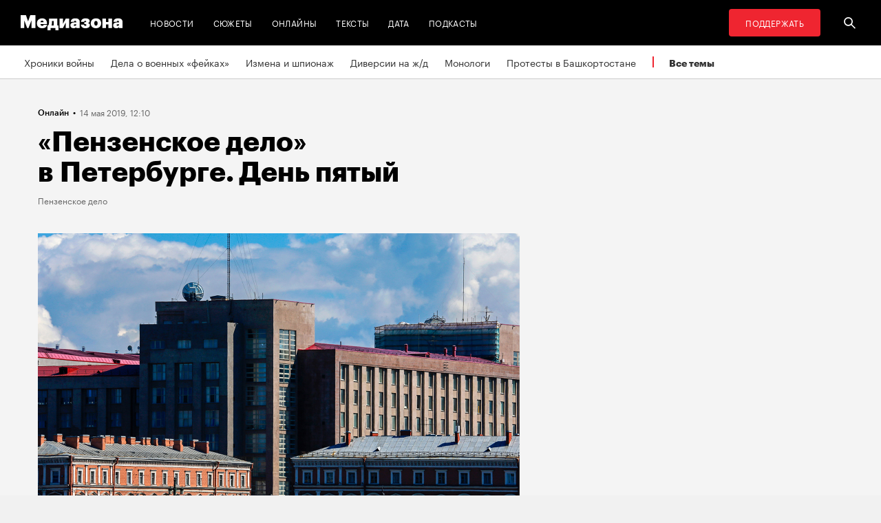

--- FILE ---
content_type: text/html; charset=utf-8
request_url: https://zona.media/online/2019/05/14/filinkov-5%2323856
body_size: 45728
content:
<!DOCTYPE html><html lang="ru"><head><meta charset="UTF-8"><meta name="viewport" content="width=device-width,initial-scale=1"><link rel="stylesheet" type="text/css" href="/css/main.31f88f0b.css"><link rel="preload" href="/font/Graphik-Bold-Cy-Web.woff" as="font" type="font/woff" crossorigin><link rel="preload" href="/font/Graphik-Regular-Cy-Web.woff" as="font" type="font/woff" crossorigin><link rel="preload" href="/font/firamono/firamono-regular-webfont.woff2" as="font" type="font/woff2" crossorigin><link rel="preload" href="/font/firamono/firamono-bold-webfont.woff2" as="font" type="font/woff2" crossorigin><link rel="preload" href="/font/williamtext/WilliamTextStd-Regular.woff" as="font" type="font/woff" crossorigin><link rel="preload" href="/font/williamtext/WilliamTextStd-RegularItalic.woff" as="font" type="font/woff" crossorigin><script>var googletag = googletag || {};
googletag.cmd = googletag.cmd || [];
(function() {
var gads = document.createElement('script');
gads.async = true;
gads.type = 'text/javascript';
var useSSL = 'https:' == document.location.protocol;
gads.src = (useSSL ? 'https:' : 'http:') +
'//www.googletagservices.com/tag/js/gpt.js';
var node = document.getElementsByTagName('script')[0];
node.parentNode.insertBefore(gads, node);
})();
</script><script>googletag.cmd.push(function() {
  googletag.defineSlot('/100831207/adsense-728x90', [728, 90], 'div-gpt-ad-1502978316953-0').addService(googletag.pubads());
  googletag.pubads().enableSingleRequest();
  googletag.pubads().collapseEmptyDivs();
  googletag.enableServices();
});</script><meta name="apple-mobile-web-app-title" content="Медиазона"><meta name="apple-mobile-web-app-status-bar-style"><link rel="apple-touch-icon-precomposed" sizes="40x40" href="https://zona.media/s/favicon/mz/apple-icon-40x40.png"><link rel="apple-touch-icon-precomposed" sizes="57x57" href="https://zona.media/s/favicon/mz/apple-icon-57x57.png"><link rel="apple-touch-icon-precomposed" sizes="60x60" href="https://zona.media/s/favicon/mz/apple-icon-60x60.png"><link rel="apple-touch-icon-precomposed" sizes="72x72" href="https://zona.media/s/favicon/mz/apple-icon-72x72.png"><link rel="apple-touch-icon-precomposed" sizes="76x76" href="https://zona.media/s/favicon/mz/apple-icon-76x76.png"><link rel="apple-touch-icon-precomposed" sizes="114x114" href="https://zona.media/s/favicon/mz/apple-icon-114x114.png"><link rel="apple-touch-icon-precomposed" sizes="120x120" href="https://zona.media/s/favicon/mz/apple-icon-120x120.png"><link rel="apple-touch-icon-precomposed" sizes="144x144" href="https://zona.media/s/favicon/mz/apple-icon-144x144.png"><link rel="apple-touch-icon-precomposed" sizes="152x152" href="https://zona.media/s/favicon/mz/apple-icon-152x152.png"><link rel="apple-touch-icon-precomposed" sizes="180x180" href="https://zona.media/s/favicon/mz/apple-icon-180x180.png"><link rel="apple-touch-icon-precomposed" sizes="190x190" href="https://zona.media/s/favicon/mz/apple-icon.png"><link rel="apple-touch-icon-precomposed" sizes="192x192" href="https://zona.media/s/favicon/mz/apple-icon.png"><link rel="icon" type="image/png" href="https://zona.media/s/favicon/mz/favicon-16x16.png" sizes="16x16"><link rel="icon" type="image/png" href="https://zona.media/s/favicon/mz/favicon-32x32.png" sizes="32x32"><link rel="icon" type="image/png" href="https://zona.media/s/favicon/mz/favicon-96x96.png" sizes="96x96"><link rel="icon" type="image/png" href="https://zona.media/s/favicon/mz/favicon-128x128.png" sizes="128x128"><link rel="icon" type="image/png" href="https://zona.media/s/favicon/mz/favicon-196x196.png" sizes="196x196"><link rel="icon" href="https://zona.media/s/favicon/mz/favicon.ico"><meta name="application-name" content="Медиазона"><meta name="msapplication-TileColor"><meta name="msapplication-square70x70logo" content="https://zona.media/s/favicon/mz/ms-icon-70x70.png"><meta name="msapplication-TileImage" content="https://zona.media/s/favicon/mz/ms-icon-144x144.png"><meta name="msapplication-square150x150logo" content="https://zona.media/s/favicon/mz/ms-icon-150x150.png"><meta name="msapplication-wide310x150logo" content="https://zona.media/s/favicon/mz/ms-icon-310x150.png"><meta name="msapplication-square310x310logo" content="https://zona.media/s/favicon/mz/ms-icon-310x310.png"><meta name="msapplication-notification" content="frequency=30;polling-uri=http://notifications.buildmypinnedsite.com/?feed=https://zona.media//rss/&amp;id=1;polling-uri2=http://notifications.buildmypinnedsite.com/?feed=https://zona.media//rss/&amp;id=2;polling-uri3=http://notifications.buildmypinnedsite.com/?feed=https://zona.media//rss/&amp;id=3;polling-uri4=http://notifications.buildmypinnedsite.com/?feed=https://zona.media//rss/&amp;id=4;polling-uri5=http://notifications.buildmypinnedsite.com/?feed=http://mediazona-dev.xyz/rss/&amp;id=5;cycle=1"><!-- google analytics--><script async="" src="https://www.googletagmanager.com/gtm.js?id=GTM-N8VFP5"></script><script>window.dataLayer = window.dataLayer || [];
function gtag(){dataLayer.push(arguments)};
gtag('js', new Date());
gtag('config', 'GTM-N8VFP5');</script><!-- instant articles для fb--><meta property="fb:pages" content="722299304474207"><!-- yandex webmaster--><meta name="yandex-verification" content="45c69d1d1797aeaa"><meta name="description" content="В суде допросили уже осужденного по делу анархиста Игоря Шишкина"><!-- FB--><meta property="og:title" content="«Пензенское дело» в Петербурге. День пятый"><meta property="og:description" content="В суде допросили уже осужденного по делу анархиста Игоря Шишкина"><meta property="og:url" content="https://zona.media/online/2019/05/14/filinkov-5"><meta property="og:site_name" content="Медиазона"><meta property="og:seealso" content="https://zona.media/"><meta property="og:image" content="https://s3.zona.media/entry/3ef8542df3b6de7913545832e9fec52c_1400x850"><meta property="og:image:width" content="1400"><meta property="og:image:height" content="850"><meta property="og:type" content="website"><!-- Twitter--><meta name="twitter:card" content="summary_large_image"><meta name="twitter:site" content="@mediazzzona"><meta name="twitter:title" content="«Пензенское дело» в Петербурге. День пятый"><meta name="twitter:description" content="В суде допросили уже осужденного по делу анархиста Игоря Шишкина"><meta name="twitter:image" content="https://s3.zona.media/entry/3ef8542df3b6de7913545832e9fec52c_1400x850"><meta name="twitter:domain" content="zona.media"><!-- web push--><link rel="manifest" href="/s/manifest/mz.json"><!-- TODO: Это тестирование индексирования зеркал от фубраля 2025 года.--><!-- Удалить после окончания тестирования. Либо через значительное время.--><!-- canonical--><!--cardBase + req.params.name--><link rel="canonical" href="https://zona.media/online/2019/05/14/filinkov-5"><script type="application/ld+json">{"@context":"http://schema.org","@type":"Organization","name":"Медиазона","url":"https://zona.media","logo":{"@type":"ImageObject","url":"https://zona.media/s/favicon/mz/favicon-196x196.png","width":196,"height":196},"email":"info@zona.media","description":""}</script><script>window.mz_lang = "ru"
window.region = "ru"
window.imageUrlBase = "https://s3.zona.media/"
window.rsmUrl = "https://rsm.zona.media"
window.sentryUrl = "https://467f7b6c972340dbb87ddb39d13d9c63@sentry.zona.media/7"
window.mz_recaptcha_token = `6Ld1mE4fAAAAABl4ISYMMhPwJG0rFEjm83zhdKhg`</script><script>window.adminUrl = "http://admin.zona.media";
window.pageType = "renderPost";
window.currentPostId = "32587";
if (window.currentPostId){
  var image = new Image();
  image.src = '/counter?postId='+window.currentPostId+'&t='+Math.random();
}</script><noscript><img src="/counter?postId=undefined&amp;t=0.4708914928286009"></noscript><script type="application/ld+json">{"@context":"http://schema.org","@type":"NewsArticle","mainEntityOfPage":{"@type":"WebPage","@id":"/online/2019/05/14/filinkov-5"},"image":["https://s3.zona.media/entry/3ef8542df3b6de7913545832e9fec52c"],"headline":"«Пензенское дело» в Петербурге. День пятый","datePublished":"2019-05-14T09:10:30.298Z","dateModified":"2019-05-14T09:10:30.298Z","author":{"@type":"Organization","name":"Медиазона","url":"https://zona.media","logo":{"@type":"ImageObject","url":"https://zona.media/s/favicon/mz/favicon-196x196.png","width":196,"height":196}},"publisher":{"@type":"Organization","name":"Медиазона","url":"https://zona.media","logo":{"@type":"ImageObject","url":"https://zona.media/s/favicon/mz/favicon-196x196.png","width":196,"height":196}}}</script><script type="application/ld+json">{"@context":"http://schema.org","@type":"BreadcrumbList","itemListElement":[{"@type":"ListItem","name":"Медиазона","item":"https://zona.media","position":1},{"@type":"ListItem","name":"Онлайны","item":"https://zona.media/online","position":2},{"@type":"ListItem","name":"Пензенское дело","item":"https://zona.media/theme/penza-spb","position":3},{"@type":"ListItem","name":"«Пензенское дело» в Петербурге. День пятый","position":4}]}</script><title>«Пензенское дело» в Петербурге. День пятый</title><script defer async src="https://www.google.com/recaptcha/api.js"></script></head><body><!-- Google Tag Manager script--><noscript><iframe src="https://www.googletagmanager.com/ns.html?id=GTM-N8VFP5" height="0" width="0" style="display:none;visibility:hidden"></iframe></noscript><svg class="hiddenCut"><symbol id="icon_tw" viewbox="0 0 24 24"><path d="M20 6.543a6.56 6.56 0 0 1-1.884.518 3.294 3.294 0 0 0 1.442-1.816 6.575 6.575 0 0 1-2.085.797 3.283 3.283 0 0 0-5.594 2.993 9.32 9.32 0 0 1-6.764-3.429 3.247 3.247 0 0 0-.445 1.65 3.28 3.28 0 0 0 1.46 2.731 3.274 3.274 0 0 1-1.487-.41v.041a3.285 3.285 0 0 0 2.633 3.218c-.484.13-.99.15-1.482.056a3.286 3.286 0 0 0 3.066 2.28A6.587 6.587 0 0 1 4 16.531a9.292 9.292 0 0 0 5.031 1.473c6.04 0 9.34-5 9.34-9.338 0-.142-.002-.284-.008-.425A6.673 6.673 0 0 0 20 6.545v-.002z"></path></symbol><symbol id="icon_vk" viewbox="0 0 24 24"><path d="M12.831 17.393s.356-.04.537-.239c.169-.183.164-.526.164-.526s-.025-1.608.71-1.845c.724-.233 1.655 1.554 2.639 2.242.745.52 1.312.405 1.312.405l2.634-.037s1.376-.088.723-1.188c-.055-.09-.381-.814-1.96-2.303-1.65-1.56-1.43-1.306.56-4.003 1.212-1.641 1.696-2.643 1.545-3.072-.145-.41-1.036-.302-1.036-.302l-2.965.019s-.22-.03-.384.069c-.157.096-.26.323-.26.323s-.47 1.271-1.096 2.352c-1.32 2.279-1.848 2.4-2.063 2.257-.504-.329-.378-1.326-.378-2.033 0-2.21.328-3.13-.643-3.37-.323-.078-.56-.13-1.385-.14-1.058-.01-1.953.004-2.46.257-.338.168-.6.542-.44.563.196.028.64.12.875.45.304.418.294 1.363.294 1.363s.175 2.6-.409 2.923c-.4.221-.948-.23-2.126-2.299-.602-1.06-1.058-2.23-1.058-2.23s-.088-.22-.244-.336c-.19-.143-.456-.186-.456-.186l-2.816.017s-.426.011-.581.2c-.137.166-.011.51-.011.51s2.207 5.249 4.705 7.892c2.29 2.426 4.893 2.266 4.893 2.266h1.179l.001.001z"></path></symbol><symbol id="icon_fb" viewbox="0 0 24 24"><path d="M13.1 20v-7.21h2.773l.415-3.2H13.1V8.547c0-.927.26-1.558 1.596-1.558l1.704-.002v-2.86A22.787 22.787 0 0 0 13.917 4C11.46 4 9.78 5.492 9.78 8.23v1.36H7v3.2h2.78V20h3.32z"></path></symbol><symbol id="icon_insta" viewbox="0 0 24 24"><path d="M14.6880919,12.016232 C14.6880919,10.5446217 13.4878423,9.34437211 12.016232,9.34437211 C10.5446217,9.34437211 9.34437211,10.5446217 9.34437211,12.016232 C9.34437211,13.4878423 10.5446217,14.6880919 12.016232,14.6880919 C13.4878423,14.6880919 14.6880919,13.4878423 14.6880919,12.016232 Z M16.1283914,12.016232 C16.1283914,14.2914877 14.2914877,16.1283914 12.016232,16.1283914 C9.74097631,16.1283914 7.90407263,14.2914877 7.90407263,12.016232 C7.90407263,9.74097631 9.74097631,7.90407263 12.016232,7.90407263 C14.2914877,7.90407263 16.1283914,9.74097631 16.1283914,12.016232 Z M17.2555823,7.73708139 C17.2555823,8.26936598 16.8276672,8.69728104 16.2953826,8.69728104 C15.763098,8.69728104 15.335183,8.26936598 15.335183,7.73708139 C15.335183,7.2047968 15.763098,6.77688174 16.2953826,6.77688174 C16.8276672,6.77688174 17.2555823,7.2047968 17.2555823,7.73708139 Z M12.016232,5.44095179 C10.8472933,5.44095179 8.34242465,5.34701921 7.28829242,5.76449732 C6.92299907,5.91061466 6.6516383,6.08804286 6.36984058,6.36984058 C6.08804286,6.6516383 5.91061466,6.92299907 5.76449732,7.28829242 C5.34701921,8.34242465 5.44095179,10.8472933 5.44095179,12.016232 C5.44095179,13.1851707 5.34701921,15.6900394 5.76449732,16.7441716 C5.91061466,17.1094649 6.08804286,17.3808257 6.36984058,17.6626234 C6.6516383,17.9444212 6.92299907,18.1218494 7.28829242,18.2679667 C8.34242465,18.6854448 10.8472933,18.5915122 12.016232,18.5915122 C13.1851707,18.5915122 15.6900394,18.6854448 16.7441716,18.2679667 C17.1094649,18.1218494 17.3808257,17.9444212 17.6626234,17.6626234 C17.9444212,17.3808257 18.1218494,17.1094649 18.2679667,16.7441716 C18.6854448,15.6900394 18.5915122,13.1851707 18.5915122,12.016232 C18.5915122,10.8472933 18.6854448,8.34242465 18.2679667,7.28829242 C18.1218494,6.92299907 17.9444212,6.6516383 17.6626234,6.36984058 C17.3808257,6.08804286 17.1094649,5.91061466 16.7441716,5.76449732 C15.6900394,5.34701921 13.1851707,5.44095179 12.016232,5.44095179 Z M20.0318117,12.016232 C20.0318117,13.122549 20.0422487,14.218429 19.9796269,15.324746 C19.9170052,16.6084912 19.6247705,17.7461191 18.6854448,18.6854448 C17.7461191,19.6247705 16.6084912,19.9170052 15.324746,19.9796269 C14.218429,20.0422487 13.122549,20.0318117 12.016232,20.0318117 C10.909915,20.0318117 9.81403498,20.0422487 8.70771799,19.9796269 C7.42397281,19.9170052 6.28634496,19.6247705 5.34701921,18.6854448 C4.40769347,17.7461191 4.11545879,16.6084912 4.05283707,15.324746 C3.99021536,14.218429 4.00065231,13.122549 4.00065231,12.016232 C4.00065231,10.909915 3.99021536,9.81403498 4.05283707,8.70771799 C4.11545879,7.42397281 4.40769347,6.28634496 5.34701921,5.34701921 C6.28634496,4.40769347 7.42397281,4.11545879 8.70771799,4.05283707 C9.81403498,3.99021536 10.909915,4.00065231 12.016232,4.00065231 C13.122549,4.00065231 14.218429,3.99021536 15.324746,4.05283707 C16.6084912,4.11545879 17.7461191,4.40769347 18.6854448,5.34701921 C19.6247705,6.28634496 19.9170052,7.42397281 19.9796269,8.70771799 C20.0422487,9.81403498 20.0318117,10.909915 20.0318117,12.016232 Z"></path></symbol><symbol id="icon_ok" viewbox="0 0 24 24"><path d="M11.546 12.11c2.578 0 4.668-2.04 4.668-4.555C16.214 5.04 14.124 3 11.547 3 8.97 3 6.88 5.04 6.88 7.556c0 2.517 2.09 4.556 4.667 4.556v-.002zm0-6.796c1.268 0 2.297 1.003 2.297 2.24 0 1.24-1.03 2.242-2.297 2.242-1.268 0-2.296-1.003-2.296-2.24 0-1.24 1.028-2.242 2.296-2.242z"></path><path d="M14.963 12.466c-1.31 1.008-3.417 1.008-3.417 1.008s-2.106 0-3.417-1.008c-.97-.746-1.7-.317-1.963.2-.46.9.06 1.336 1.23 2.07 1.002.627 2.376.862 3.264.95l-.74.722c-1.045 1.02-2.052 2.002-2.75 2.685a1.027 1.027 0 0 0 0 1.476l.125.123a1.09 1.09 0 0 0 1.513 0l2.75-2.685 2.75 2.684a1.09 1.09 0 0 0 1.515 0l.126-.124a1.027 1.027 0 0 0 0-1.477l-2.75-2.686-.744-.725c.888-.09 2.248-.326 3.24-.948 1.172-.734 1.69-1.17 1.23-2.07-.262-.517-.992-.946-1.962-.2v.005z"></path></symbol><symbol id="icon_youtube" viewbox="0 0 22 20"><path d="M18.298 5.03C17.648 4.298 16.45 4 14.158 4H5.842c-2.344 0-3.564.318-4.21 1.097C1 5.857 1 6.975 1 8.524v2.952c0 3 .749 4.524 4.842 4.524h8.316c1.987 0 3.088-.263 3.8-.91.73-.661 1.042-1.742 1.042-3.614V8.524c0-1.633-.049-2.759-.702-3.494zm-5.677 5.568l-4.589 2.324a.723.723 0 0 1-.692-.02.68.68 0 0 1-.34-.586V7.684a.68.68 0 0 1 .34-.585.725.725 0 0 1 .69-.022l4.59 2.309c.233.117.38.35.38.606a.681.681 0 0 1-.379.606z"></path></symbol><symbol id="icon_search" viewbox="0 0 300 300"><path d="M300,269.1l-95.7-95.7c28.9-43.3,24.3-102.5-13.9-140.7    C168.6,10.9,140.1,0,111.5,0S54.4,10.9,32.7,32.7c-43.5,43.5-43.5,114.2,0,157.7C54.4,212.1,83,223,111.5,223    c21.6,0,43.2-6.2,61.9-18.7l95.7,95.7L300,269.1z M53.9,169.1c-31.8-31.8-31.8-83.5,0-115.3C69.3,38.5,89.7,30,111.5,30    s42.2,8.5,57.6,23.9c31.8,31.8,31.8,83.5,0,115.3c-15.4,15.4-35.9,23.9-57.6,23.9C89.7,193,69.3,184.5,53.9,169.1z"></path></symbol><symbol id="icon_rss" viewbox="0 0 197 197"><path d="M26.1,144.5 C11.6,144.5 -0.2,156.2 -0.2,170.7 C-0.2,185.2 11.6,196.9 26.1,196.9 C40.6,196.9 52.4,185.2 52.4,170.7 C52.4,156.2 40.7,144.5 26.1,144.5 L26.1,144.5 Z M-0.1,66.8 L-0.1,104.6 C24.5,104.6 47.7,114.2 65.1,131.6 C82.5,149 92.1,172.2 92.1,197 L130,197 C130,125.2 71.6,66.8 -0.1,66.8 L-0.1,66.8 Z M-0.1,-0.2 L-0.1,37.6 C87.7,37.6 159.1,109.1 159.1,197 L197.1,197 C197.1,88.3 108.6,-0.2 -0.1,-0.2 L-0.1,-0.2 Z"></path></symbol><symbol id="icon_share_vk" viewbox="0 0 24 24"><path d="M12.831 17.393s.356-.04.537-.239c.169-.183.164-.526.164-.526s-.025-1.608.71-1.845c.724-.233 1.655 1.554 2.639 2.242.745.52 1.312.405 1.312.405l2.634-.037s1.376-.088.723-1.188c-.055-.09-.381-.814-1.96-2.303-1.65-1.56-1.43-1.306.56-4.003 1.212-1.641 1.696-2.643 1.545-3.072-.145-.41-1.036-.302-1.036-.302l-2.965.019s-.22-.03-.384.069c-.157.096-.26.323-.26.323s-.47 1.271-1.096 2.352c-1.32 2.279-1.848 2.4-2.063 2.257-.504-.329-.378-1.326-.378-2.033 0-2.21.328-3.13-.643-3.37-.323-.078-.56-.13-1.385-.14-1.058-.01-1.953.004-2.46.257-.338.168-.6.542-.44.563.196.028.64.12.875.45.304.418.294 1.363.294 1.363s.175 2.6-.409 2.923c-.4.221-.948-.23-2.126-2.299-.602-1.06-1.058-2.23-1.058-2.23s-.088-.22-.244-.336c-.19-.143-.456-.186-.456-.186l-2.816.017s-.426.011-.581.2c-.137.166-.011.51-.011.51s2.207 5.249 4.705 7.892c2.29 2.426 4.893 2.266 4.893 2.266h1.179l.001.001z"></path></symbol><symbol id="icon_share_ok" viewbox="0 0 24 24"><path d="M11.546 12.11c2.578 0 4.668-2.04 4.668-4.555C16.214 5.04 14.124 3 11.547 3 8.97 3 6.88 5.04 6.88 7.556c0 2.517 2.09 4.556 4.667 4.556v-.002zm0-6.796c1.268 0 2.297 1.003 2.297 2.24 0 1.24-1.03 2.242-2.297 2.242-1.268 0-2.296-1.003-2.296-2.24 0-1.24 1.028-2.242 2.296-2.242z"></path><path d="M14.963 12.466c-1.31 1.008-3.417 1.008-3.417 1.008s-2.106 0-3.417-1.008c-.97-.746-1.7-.317-1.963.2-.46.9.06 1.336 1.23 2.07 1.002.627 2.376.862 3.264.95l-.74.722c-1.045 1.02-2.052 2.002-2.75 2.685a1.027 1.027 0 0 0 0 1.476l.125.123a1.09 1.09 0 0 0 1.513 0l2.75-2.685 2.75 2.684a1.09 1.09 0 0 0 1.515 0l.126-.124a1.027 1.027 0 0 0 0-1.477l-2.75-2.686-.744-.725c.888-.09 2.248-.326 3.24-.948 1.172-.734 1.69-1.17 1.23-2.07-.262-.517-.992-.946-1.962-.2v.005z"></path></symbol><symbol id="icon_share_fb" viewbox="0 0 24 24"><path d="M13.1 20v-7.21h2.773l.415-3.2H13.1V8.547c0-.927.26-1.558 1.596-1.558l1.704-.002v-2.86A22.787 22.787 0 0 0 13.917 4C11.46 4 9.78 5.492 9.78 8.23v1.36H7v3.2h2.78V20h3.32z"></path></symbol><symbol id="icon_share_tw" viewbox="0 0 24 24"><path d="M20 6.543a6.56 6.56 0 0 1-1.884.518 3.294 3.294 0 0 0 1.442-1.816 6.575 6.575 0 0 1-2.085.797 3.283 3.283 0 0 0-5.594 2.993 9.32 9.32 0 0 1-6.764-3.429 3.247 3.247 0 0 0-.445 1.65 3.28 3.28 0 0 0 1.46 2.731 3.274 3.274 0 0 1-1.487-.41v.041a3.285 3.285 0 0 0 2.633 3.218c-.484.13-.99.15-1.482.056a3.286 3.286 0 0 0 3.066 2.28A6.587 6.587 0 0 1 4 16.531a9.292 9.292 0 0 0 5.031 1.473c6.04 0 9.34-5 9.34-9.338 0-.142-.002-.284-.008-.425A6.673 6.673 0 0 0 20 6.545v-.002z"></path></symbol><symbol id="icon_share_telegram" viewbox="0 0 24 24"><path d="M18.852 5.094L3.794 10.902c-1.028.412-1.022.986-.187 1.24l3.754 1.174L8.8 17.72c.174.482.088.674.595.674.391 0 .563-.179.782-.391l1.877-1.827 3.907 2.887c.719.396 1.238.191 1.417-.667L19.94 6.312c.263-1.052-.401-1.53-1.089-1.218zm-10.9 7.952l8.464-5.34c.423-.257.81-.12.492.164L9.66 14.41l-.282 3.01-1.427-4.374z"></path></symbol><symbol id="icon_share_copytoclipboard" viewbox="0 0 14 15"><path d="M2.3024 11.6976C1.31069 10.7059 1.31069 9.09362 2.3024 8.1019L4.6222 5.7821L3.5203 4.6802L1.2005 7C-0.400166 8.60066 -0.400166 11.1988 1.2005 12.7995C2.80116 14.4002 5.39934 14.4002 7 12.7995L9.3198 10.4797L8.2179 9.3778L5.89809 11.6976C4.90638 12.6893 3.29412 12.6893 2.3024 11.6976ZM5.26015 9.89975L9.89975 5.26015L8.73985 4.10025L4.10025 8.73985L5.26015 9.89975ZM7 1.2005L4.6802 3.5203L5.7821 4.6222L8.1019 2.3024C9.09362 1.31069 10.7059 1.31069 11.6976 2.3024C12.6893 3.29412 12.6893 4.90638 11.6976 5.89809L9.3778 8.2179L10.4797 9.3198L12.7995 7C14.4002 5.39934 14.4002 2.80116 12.7995 1.2005C11.1988 -0.400166 8.60066 -0.400166 7 1.2005Z"></path></symbol><symbol id="icon_share_copied" viewbox="0 0 18 18"><path d="M9.00033 0.666687C4.40033 0.666687 0.666992 4.40002 0.666992 9.00002C0.666992 13.6 4.40033 17.3334 9.00033 17.3334C13.6003 17.3334 17.3337 13.6 17.3337 9.00002C17.3337 4.40002 13.6003 0.666687 9.00033 0.666687ZM7.33366 13.1667L3.16699 9.00002L4.34199 7.82502L7.33366 10.8084L13.6587 4.48335L14.8337 5.66669L7.33366 13.1667Z"></path></symbol><symbol id="icon_share_pdf" viewbox="0 0 32 32"><g fill="black" fill-rule="evenodd"></g><path d="M4 21V11H7.83673C8.53212 11 9.13228 11.1465 9.63719 11.4395C10.1451 11.7292 10.5367 12.1344 10.8118 12.6553C11.0869 13.1729 11.2245 13.7751 11.2245 14.4619C11.2245 15.152 11.0839 15.7559 10.8027 16.2734C10.5246 16.7878 10.127 17.1865 9.60998 17.4697C9.09297 17.7529 8.47921 17.8945 7.76871 17.8945H5.40136V15.9902H7.35147C7.6901 15.9902 7.97279 15.9268 8.19955 15.7998C8.42933 15.6729 8.60317 15.4954 8.72109 15.2676C8.839 15.0365 8.89796 14.7679 8.89796 14.4619C8.89796 14.1527 8.839 13.8857 8.72109 13.6611C8.60317 13.4333 8.42933 13.2575 8.19955 13.1338C7.96977 13.0101 7.68707 12.9482 7.35147 12.9482H6.2449V21H4Z"></path><path d="M15.7642 21H12.3311V11H15.7596C16.706 11 17.5208 11.2002 18.2041 11.6006C18.8904 11.9977 19.4195 12.5706 19.7914 13.3193C20.1633 14.0648 20.3492 14.9567 20.3492 15.9951C20.3492 17.0368 20.1633 17.932 19.7914 18.6807C19.4225 19.4294 18.8949 20.0039 18.2086 20.4043C17.5223 20.8014 16.7075 21 15.7642 21ZM14.576 18.9395H15.678C16.198 18.9395 16.6379 18.8451 16.9977 18.6562C17.3605 18.4642 17.6342 18.1533 17.8186 17.7236C18.006 17.2907 18.0998 16.7145 18.0998 15.9951C18.0998 15.2757 18.006 14.7028 17.8186 14.2764C17.6311 13.8467 17.3545 13.5374 16.9887 13.3486C16.6258 13.1566 16.1784 13.0605 15.6463 13.0605H14.576V18.9395Z"></path><path d="M21.6599 21V11H28V12.9629H23.9048V15.0137H27.5964V16.9814H23.9048V21H21.6599Z"></path></symbol><symbol id="icon_expand" viewbox="0 0 33 33"><path d="M16.5,33 C7.38730163,33 1.11598369e-15,25.6126984 0,16.5 C-1.11598369e-15,7.38730163 7.38730163,1.67397553e-15 16.5,0 C25.6126984,-1.67397553e-15 33,7.38730163 33,16.5 C32.9889799,25.6081298 25.6081298,32.9889799 16.5,33 L16.5,33 Z M16.5,1 C7.93958638,1 1,7.93958638 1,16.5 C1,25.0604136 7.93958638,32 16.5,32 C25.0604136,32 32,25.0604136 32,16.5 C31.9889815,7.94415454 25.0558455,1.01101849 16.5,1 L16.5,1 Z"></path><path d="M22.81,13.51 L16.5,20.05 L10.19,13.51 L9.49,14.24 L16.5,21.51 L23.51,14.24 L22.81,13.51 L22.81,13.51 Z"></path></symbol><symbol id="icon_telegram" viewbox="0 0 24 24"><path d="M18.852 5.094L3.794 10.902c-1.028.412-1.022.986-.187 1.24l3.754 1.174L8.8 17.72c.174.482.088.674.595.674.391 0 .563-.179.782-.391l1.877-1.827 3.907 2.887c.719.396 1.238.191 1.417-.667L19.94 6.312c.263-1.052-.401-1.53-1.089-1.218zm-10.9 7.952l8.464-5.34c.423-.257.81-.12.492.164L9.66 14.41l-.282 3.01-1.427-4.374z"></path></symbol><symbol id="icon_q" viewbox="0 0 24 24" width="20" height="19"><path fill-rule="evenodd" clip-rule="evenodd" d="M 12 23 C 18.441406 23 23.707031 17.867188 23.707031 11.5 C 23.707031 5.132812 18.484375 0 12 0 C 5.515625 0 0.292969 5.132812 0.292969 11.5 C 0.292969 17.824219 5.515625 23 12 23 Z M 10.441406 4.929688 C 9.136719 5.050781 7.914062 5.585938 6.988281 6.488281 C 6.609375 6.859375 6.316406 7.269531 6.105469 7.761719 C 5.894531 8.253906 5.8125 8.75 5.8125 9.28125 L 5.8125 10.144531 C 5.8125 10.636719 5.894531 11.171875 6.105469 11.625 C 6.316406 12.074219 6.570312 12.527344 6.949219 12.894531 C 7.875 13.800781 9.09375 14.375 10.398438 14.5 C 10.570312 14.5 10.738281 14.539062 10.863281 14.539062 L 10.359375 13.882812 L 10.359375 4.929688 Z M 17.347656 17.90625 L 17.347656 9.28125 C 17.347656 8.253906 16.925781 7.269531 16.210938 6.53125 C 15.285156 5.625 14.0625 5.050781 12.757812 4.929688 C 12.589844 4.929688 12.421875 4.886719 12.292969 4.886719 L 12.800781 5.542969 L 12.800781 16.511719 C 12.800781 17.125 13.050781 17.703125 13.472656 18.152344 C 13.894531 18.605469 14.527344 18.8125 15.117188 18.8125 L 17.9375 18.8125 Z M 17.347656 17.90625"></path></symbol><symbol id="icon_tiktok" viewBox="0 0 128 128" width="128" height="128"><circle fill="black" cx="64" cy="64" r="55"></circle><path fill="white" fill-rule="evenodd" clip-rule="evenodd" d="M78.872 46.7088L78.8707 48.7685H78.8677V76.4556C78.8677 83.0567 76.2677 89.3346 71.6007 94.002C66.9333 98.6689 60.655 101.268 54.056 101.268C47.4553 101.268 41.1783 98.6689 36.5113 94.002C31.8443 89.3346 29.2438 83.0567 29.2438 76.4556C29.2438 69.8549 31.8443 63.5782 36.5113 58.9113C41.1783 54.2439 47.4553 51.6438 54.056 51.6438H58.6602V64.6874H54.056C50.9223 64.6874 47.9494 65.9187 45.7332 68.1349C43.5179 70.3507 42.2874 73.3223 42.2874 76.4556C42.2874 79.5892 43.5179 82.5621 45.7332 84.7779C47.9494 86.9924 50.9223 88.225 54.056 88.225C57.1892 88.225 60.1621 86.9924 62.3783 84.7779C64.5928 82.5621 65.8241 79.5905 65.8241 76.4831V26.7316H78.8134L79.4641 27.9358C81.4864 31.684 84.2142 35.2371 87.5972 37.8593C90.213 39.8871 93.1731 41.3178 96.4438 41.8913L98.7559 42.2968L96.275 54.8716L94.0528 54.4746C91.407 54.0017 88.8086 53.1992 86.3757 52.0523C83.5835 50.7353 80.9936 48.9577 78.872 46.7088V46.7088ZM64.0007 -0.00113254C28.6534 -0.00113254 0 28.6521 0 63.9994C0 99.3454 28.6534 128 64.0007 128C99.3467 128 128 99.3454 128 63.9994C128 28.6521 99.3467 -0.00113254 64.0007 -0.00113254"></path></symbol><symbol id="icon_share_tg" viewbox="0 0 300 300"><path d="M5.299,144.645l69.126,25.8l26.756,86.047c1.712,5.511,8.451,7.548,12.924,3.891l38.532-31.412c4.039-3.291,9.792-3.455,14.013-0.391l69.498,50.457c4.785,3.478,11.564,0.856,12.764-4.926L299.823,29.22c1.31-6.316-4.896-11.585-10.91-9.259L5.218,129.402C-1.783,132.102-1.722,142.014,5.299,144.645z M96.869,156.711l135.098-83.207c2.428-1.491,4.926,1.792,2.841,3.726L123.313,180.87c-3.919,3.648-6.447,8.53-7.163,13.829l-3.798,28.146c-0.503,3.758-5.782,4.131-6.819,0.494l-14.607-51.325C89.253,166.16,91.691,159.907,96.869,156.711z"></path></symbol><symbol id="icon_write" viewbox="0 0 128 128"><path d="M36.108,110.473l70.436-70.436L87.963,21.457L17.526,91.893c-0.378,0.302-0.671,0.716-0.803,1.22   l-5.476,20.803c-0.01,0.04-0.01,0.082-0.019,0.121c-0.018,0.082-0.029,0.162-0.039,0.247c-0.007,0.075-0.009,0.147-0.009,0.222   c-0.001,0.077,0.001,0.147,0.009,0.225c0.01,0.084,0.021,0.166,0.039,0.246c0.008,0.04,0.008,0.082,0.019,0.121   c0.007,0.029,0.021,0.055,0.031,0.083c0.023,0.078,0.053,0.154,0.086,0.23c0.029,0.067,0.057,0.134,0.09,0.196   c0.037,0.066,0.077,0.127,0.121,0.189c0.041,0.063,0.083,0.126,0.13,0.184c0.047,0.059,0.1,0.109,0.152,0.162   c0.053,0.054,0.105,0.105,0.163,0.152c0.056,0.048,0.119,0.09,0.182,0.131c0.063,0.043,0.124,0.084,0.192,0.12   c0.062,0.033,0.128,0.062,0.195,0.09c0.076,0.033,0.151,0.063,0.23,0.087c0.028,0.009,0.054,0.023,0.083,0.031   c0.04,0.01,0.081,0.01,0.121,0.02c0.081,0.017,0.162,0.028,0.246,0.037c0.077,0.009,0.148,0.011,0.224,0.01   c0.075,0,0.147-0.001,0.223-0.008c0.084-0.011,0.166-0.022,0.247-0.039c0.04-0.01,0.082-0.01,0.121-0.02l20.804-5.475   C35.393,111.146,35.808,110.853,36.108,110.473z M19.651,108.349c-0.535-0.535-1.267-0.746-1.964-0.649l3.183-12.094l11.526,11.525   L20.3,110.313C20.398,109.616,20.188,108.884,19.651,108.349z"></path><path d="M109.702,36.879l-18.58-18.581l7.117-7.117c0,0,12.656,4.514,18.58,18.582L109.702,36.879z"></path></symbol><symbol id="icon_envelope" viewbox="0 0 16 13"><path d="M14.346 3.196V1.6L8 5.571 1.654 1.6v1.596L8 7.129l6.346-3.933zm0-3.192c.43 0 .798.158 1.102.475.304.317.456.69.456 1.121v9.5c0 .43-.152.804-.456 1.121a1.472 1.472 0 0 1-1.102.475H1.654c-.43 0-.798-.158-1.102-.475A1.565 1.565 0 0 1 .096 11.1V1.6c0-.43.152-.804.456-1.121A1.472 1.472 0 0 1 1.654.004h12.692z"></path></symbol><symbol id="icon-arrow" viewBox="0 0 12 22"><g stroke="currentColor" stroke-width="2"><path d="M1,1L10.5,11.5"></path><path d="M1,21L10.5,10.5"></path></g></symbol><symbol id="icon-stack" viewbox="0 0 32 32"><path d="M32 10l-16-8-16 8 16 8 16-8zM16 4.655l10.689 5.345-10.689 5.345-10.689-5.345 10.689-5.345zM28.795 14.398l3.205 1.602-16 8-16-8 3.205-1.602 12.795 6.398zM28.795 20.398l3.205 1.602-16 8-16-8 3.205-1.602 12.795 6.398z" class="path1"></path></symbol><symbol id="reodering-icon" viewbox="0 0 6 9"><g fill="#EF2530" fill-rule="evenodd"><path d="M3 0L0 3h6zM3 9L0 6h6z"></path></g></symbol><symbol id="cross" viewbox="0 0 372 372"><polygon points="371.23,21.213 350.018,0 185.615,164.402 21.213,0 0,21.213 164.402,185.615 0,350.018 21.213,371.23   185.615,206.828 350.018,371.23 371.23,350.018 206.828,185.615 "></polygon></symbol><symbol id="icon_views" viewbox="0 0 24 24"><g fill-rule="evenodd"><path fill-rule="nonzero" d="M12.5 10a1.522 1.522 0 0 1 1.5 1.5 1.522 1.522 0 0 1-1.5 1.5 1.522 1.522 0 0 1-1.5-1.5 1.522 1.522 0 0 1 1.5-1.5zm0 5c.636 0 1.222-.156 1.758-.469.536-.313.96-.737 1.273-1.273A3.428 3.428 0 0 0 16 11.5c0-.636-.156-1.222-.469-1.758a3.479 3.479 0 0 0-1.273-1.273A3.428 3.428 0 0 0 12.5 8c-.636 0-1.222.156-1.758.469-.536.313-.96.737-1.273 1.273A3.428 3.428 0 0 0 9 11.5c0 .636.156 1.222.469 1.758.313.536.737.96 1.273 1.273A3.428 3.428 0 0 0 12.5 15zm0-9a7.53 7.53 0 0 1 3.203.704 7.986 7.986 0 0 1 2.59 1.936A8.715 8.715 0 0 1 20 11.509a8.616 8.616 0 0 1-1.708 2.86 8.043 8.043 0 0 1-2.59 1.927A7.53 7.53 0 0 1 12.5 17a7.53 7.53 0 0 1-3.203-.704 8.043 8.043 0 0 1-2.59-1.927A8.616 8.616 0 0 1 5 11.509 8.715 8.715 0 0 1 6.708 8.64a7.986 7.986 0 0 1 2.59-1.936A7.53 7.53 0 0 1 12.5 6z"></path></g></symbol></svg><header class="mz-header"><div class="mz-layout-header"><div class="mz-layout-header__container"><a href="/" class="mz-layout-header__logo"><svg width="22" height="22" viewBox="0 0 22 22" xmlns="http://www.w3.org/2000/svg" class="mz-layout-header__logo-image"><path d="M0 18.6817H5.27054V7.65558L9.44522 18.6817H11.4282L15.6811 7.65558V18.6817H21.5518V0H14.0374L10.8281 9.06651L7.67098 0H0V18.6817Z"></path></svg><svg width="126" height="22" viewBox="22 0 126 22" xmlns="http://www.w3.org/2000/svg" class="mz-layout-header__logo-image mz-layout-header__logo-image_desktop"><path d="M31.1599 19.0214C35.4911 19.0214 37.8655 17.1924 38.2829 14.057H33.482C33.3255 14.8409 32.7776 15.5202 31.3425 15.5202C29.8814 15.5202 28.916 14.6318 28.7855 12.9857H38.2568V11.7316C38.2568 6.81948 34.9954 4.6247 31.1599 4.6247C26.9852 4.6247 23.5933 7.36817 23.5933 11.81V12.019C23.5933 16.5392 26.8026 19.0214 31.1599 19.0214ZM28.8116 10.2945C29.0204 8.75297 29.9075 7.94299 31.1599 7.94299C32.5427 7.94299 33.2472 8.83135 33.2994 10.2945H28.8116Z"></path><path d="M45.4455 11.9406C45.4977 10.9739 45.5499 9.82423 45.576 8.54394H48.1069V15.1021H44.7932C45.1324 14.266 45.3412 13.2209 45.4455 11.9406ZM43.5408 18.6817H50.5073L50.5595 22H54.9951V15.1021H53.1687V5.01663H41.323C41.323 7.96912 41.2708 10.0855 41.1404 11.5226C40.9316 13.6912 40.4881 14.7363 39.7575 15.1021H39.053V22H43.4886L43.5408 18.6817Z"></path><path d="M61.5144 18.6817L65.376 11.0784V18.6817H70.4639V5.01663H65.4542L61.5927 12.6461V5.01663H56.5048V18.6817H61.5144Z"></path><path d="M78.7313 15.5724C77.792 15.5724 77.2962 15.1544 77.2962 14.5012C77.2962 13.5344 77.9224 13.1948 79.6445 13.1948H80.7403V13.9002C80.7403 14.9192 79.9054 15.5724 78.7313 15.5724ZM76.8788 19.0214C79.0966 19.0214 80.2968 18.0546 80.8708 17.114V18.6817H85.8282V9.85036C85.8282 6.24466 83.4278 4.6247 79.4618 4.6247C75.5481 4.6247 72.9389 6.32304 72.7302 9.66746H77.5311C77.6093 8.962 77.9746 8.20428 79.1488 8.20428C80.5316 8.20428 80.7403 9.04038 80.7403 10.19V10.4252H79.5662C74.8436 10.4252 72.2344 11.6793 72.2344 14.8931C72.2344 17.8195 74.4261 19.0214 76.8788 19.0214Z"></path><path d="M100.282 8.36105C100.282 6.24466 98.0903 4.6247 94.1244 4.6247C90.7064 4.6247 88.0189 6.32304 87.6275 9.74584H92.0892C92.3241 8.80523 92.9503 8.25653 93.8896 8.25653C94.8289 8.25653 95.1681 8.64846 95.1681 9.19715V9.27553C95.1681 9.90261 94.7245 10.2945 93.8635 10.2945H92.5067V13.0903H93.9678C95.0376 13.0903 95.4551 13.5083 95.4551 14.2138V14.2922C95.4551 15.1021 94.9593 15.5724 94.0461 15.5724C92.872 15.5724 92.2197 14.9454 91.9066 13.7696H87.3927C87.8624 17.0095 89.9758 19.0214 94.1766 19.0214C98.3513 19.0214 100.621 17.114 100.621 14.6841V14.6057C100.621 12.8029 99.4471 11.81 97.5424 11.5226C99.3167 11.1829 100.282 10.2162 100.282 8.43943V8.36105Z"></path><path d="M109.411 19.0214C113.664 19.0214 117.004 16.3824 117.004 11.8884V11.6793C117.004 7.28979 113.69 4.65083 109.437 4.65083C105.132 4.65083 101.818 7.36817 101.818 11.81V12.019C101.818 16.5131 105.158 19.0214 109.411 19.0214ZM109.437 15.2328C107.793 15.2328 107.01 14.0831 107.01 11.8622V11.6532C107.01 9.51069 107.871 8.43943 109.437 8.43943C111.029 8.43943 111.785 9.58907 111.785 11.7316V11.9145C111.785 14.0831 111.003 15.2328 109.437 15.2328Z"></path><path d="M127.518 18.6817H132.632V5.01663H127.518V9.981H123.943V5.01663H118.829V18.6817H123.943V13.5606H127.518V18.6817Z"></path><path d="M140.903 15.5724C139.964 15.5724 139.468 15.1544 139.468 14.5012C139.468 13.5344 140.094 13.1948 141.816 13.1948H142.912V13.9002C142.912 14.9192 142.077 15.5724 140.903 15.5724ZM139.051 19.0214C141.268 19.0214 142.469 18.0546 143.043 17.114V18.6817H148V9.85036C148 6.24466 145.6 4.6247 141.634 4.6247C137.72 4.6247 135.111 6.32304 134.902 9.66746H139.703C139.781 8.962 140.146 8.20428 141.321 8.20428C142.703 8.20428 142.912 9.04038 142.912 10.19V10.4252H141.738C137.015 10.4252 134.406 11.6793 134.406 14.8931C134.406 17.8195 136.598 19.0214 139.051 19.0214Z"></path></svg></a><nav class="mz-layout-header__menu"><ul class="only-desktop"><li><a href="/news">Новости</a></li><li><a href="/chronicles">Сюжеты</a></li><li><a href="/onlines">Онлайны</a></li><li><a href="/texts">Тексты</a></li><li><a href="/infographics">Дата</a></li><li><a href="/podcasts">Подкасты</a></li></ul><ul class="align-right"><li><a href="https://donate.zona.media/?utm_source=header-web&amp;utm_medium=web&amp;utm_campaign=regular" target="_blank" rel="noopener noreferrer nofollow" class="donate">Поддержать</a></li><li class="only-desktop"><a href="/search"><svg width="17" height="17" viewBox="0 0 17 17" xmlns="http://www.w3.org/2000/svg"><path d="M12.9595 6.35738C12.9381 2.83006 10.0651 -0.0141061 6.53776 5.26349e-05C3.01041 0.0143175 0.160434 2.88154 0.167494 6.40892C0.17458 9.93629 3.03603 12.7921 6.56341 12.7921C10.1052 12.7782 12.9669 9.89917 12.9595 6.35738ZM11.251 6.35738C11.2306 8.94136 9.12295 11.0215 6.53892 11.008C3.95489 10.9943 1.8692 8.89216 1.87594 6.3081C1.8827 3.72405 3.97935 1.63273 6.56341 1.63273C9.16033 1.64756 11.2559 3.76042 11.2493 6.35738H11.251Z"></path><path d="M11.1059 9.67658L17 15.5461L15.7945 16.7567L9.90039 10.8871L11.1059 9.67658Z"></path></svg></a></li><li class="only-mobile"><a role="button"><svg width="20" height="16" viewBox="0 0 20 16" xmlns="http://www.w3.org/2000/svg" class="mz-layout-header__hamburger"><rect x="0" y="0" rx="1" ry="1" width="20" height="2"></rect><rect x="0" y="7" rx="1" ry="1" width="20" height="2"></rect><rect x="0" y="14" rx="1" ry="1" width="20" height="2"></rect></svg></a><script>window.addEventListener('load', function() {
  var el = document.getElementsByClassName('mz-layout-header__hamburger');
  var menu = document.getElementsByClassName('mz-layout-header__menu_mobile');
  var header = document.getElementsByClassName('mz-layout-header');
  if (el.length && menu.length) {
    el = el[0];
    menu = menu[0];
    if (menu && el && el.addEventListener) {
      el.addEventListener('click', function() {
      el.classList.toggle('mz-layout-header__hamburger_open');
      menu.classList.toggle('mz-layout-header__menu_open');
      if (header[0]) {
        header[0].classList.toggle('mz-layout-header_fixed');
      }
      });
    } else {
      console.error('The menu cannot be displayed');
    }
  } else {
    console.error('The menu cannot be displayed because the button or container was not found');
  }
});</script></li></ul></nav></div><nav class="mz-layout-header__menu mz-layout-header__menu_mobile"><ul><li class="only-desktop"><a href="https://en.zona.media">eng</a></li><li class="only-desktop"><a href="/search"><svg width="17" height="17" viewBox="0 0 17 17" xmlns="http://www.w3.org/2000/svg"><path d="M12.9595 6.35738C12.9381 2.83006 10.0651 -0.0141061 6.53776 5.26349e-05C3.01041 0.0143175 0.160434 2.88154 0.167494 6.40892C0.17458 9.93629 3.03603 12.7921 6.56341 12.7921C10.1052 12.7782 12.9669 9.89917 12.9595 6.35738ZM11.251 6.35738C11.2306 8.94136 9.12295 11.0215 6.53892 11.008C3.95489 10.9943 1.8692 8.89216 1.87594 6.3081C1.8827 3.72405 3.97935 1.63273 6.56341 1.63273C9.16033 1.64756 11.2559 3.76042 11.2493 6.35738H11.251Z"></path><path d="M11.1059 9.67658L17 15.5461L15.7945 16.7567L9.90039 10.8871L11.1059 9.67658Z"></path></svg></a></li><li><a href="/news">Новости</a></li><li><a href="/chronicles">Сюжеты</a></li><li><a href="/onlines">Онлайны</a></li><li><a href="/texts">Тексты</a></li><li><a href="/infographics">Дата</a></li><li><a href="/podcasts">Подкасты</a></li></ul></nav></div></header><div class="mz-layout"><nav class="mz-header-themes clearfix mz-header-themes_ru"><div class="mz-header-themes__wrapper"><ul class="mz-header-themes__list mz-header-themes__list_shadow-right clearfix"><li class="mz-header-themes__list-item"><a href="/theme/war-chronicles">Хроники войны</a></li><li class="mz-header-themes__list-item"><a href="/theme/fakes">Дела о военных «фейках»</a></li><li class="mz-header-themes__list-item"><a href="/theme/treason">Измена и шпионаж</a></li><li class="mz-header-themes__list-item"><a href="/theme/diversii">Диверсии на ж/д</a></li><li class="mz-header-themes__list-item"><a href="/theme/monologues">Монологи</a></li><li class="mz-header-themes__list-item"><a href="/theme/alsynov">Протесты в Башкортостане</a></li><li class="mz-header-themes__list-item"><span class="mz-header-themes__vertical-separator"></span></li><li class="mz-header-themes__list-item"><b> <a href="/themes">Все темы</a></b></li></ul></div></nav><div class="mz-content"><section class="mz-publish-online"><div class="mz-publish-online__header-container"><section class="mz-layout-content"><div class="mz-materials-header"><div class="mz-meta"><div class="mz-meta__type mz-meta__item">Онлайн</div><div class="mz-meta__date mz-meta__item">14 мая 2019, 12:10</div></div><h1 class="mz-title">«Пензенское дело» в Петербурге. День пятый</h1><div class="mz-themes-meta"><a href="/theme/penza-spb" class="mz-themes-meta__item">Пензенское дело</a></div></div><div class="mz-publish__wrapper__row mz-publish__wrapper__row_main-picture"><img src="https://s3.zona.media/entry/3ef8542df3b6de7913545832e9fec52c " class="mz-publish__main-picture"><div class="mz-publish__main-picture-info"><p>Вид на административное здание Управления ФСБ на Литейном проспекте в Петербурге. Фото: Александр Демьянчук / ТАСС</p>
</div><div class="mz-publish__announce mz-publish__announce_online"><p>В Петербурге после месячного перерыва продолжился суд по делу анархистов Виктора Филинкова и Юлия Бояршинова, которых ФСБ называет участниками созданного в Пензе «террористического сообщества &quot;Сеть&quot;» (часть 2 статьи 205.4 УК). Филинков рассказывал о пытках электрошокером, а Бояршинов — о пыточных условиях в СИЗО. Дело на выездном заседании слушает Московский окружной военный суд. Сегодня в суде допросили Игоря Шишкина — он полностью признал свою вину, заключил соглашение со следствием и уже осужден на 3,5 года заключения.</p><section data-share-id="post" data-share-url="/_shares?url=https%3A%2F%2Fzona.media%2Fonline%2F2019%2F05%2F14%2Ffilinkov-5" class="mz-publish-shareRound js-share-pull mz-publish-shareRound_top-border"><div class="mz-publish-shareRound__item mz-publish-shareRound__item_vk"><a data-share-href="http://vk.com/share.php?url=https%3A%2F%2Fzona.media%2Fonline%2F2019%2F05%2F14%2Ffilinkov-5" class="mz-publish-shareRound__item__counter js-btn-share js-btn-share_vk mz-publish-shareRound__item__counter_vk"><span class="mz-publish-shareRound__icon-wrapper"><svg class="mz-icon mz-icon_shareRound mz-publish-shareRound__item__icon mz-icon_share_vk mz-publish-shareRound__item__icon_vk"><use xlink:href="#icon_share_vk" x="0" y="0"></use></svg></span></a></div><div class="mz-publish-shareRound__item mz-publish-shareRound__item_fb"><a data-share-href="https://www.facebook.com/dialog/share?app_id=833237983506081&amp;display=popup&amp;href=https%3A%2F%2Fzona.media%2Fonline%2F2019%2F05%2F14%2Ffilinkov-5" class="mz-publish-shareRound__item__counter js-btn-share js-btn-share_fb mz-publish-shareRound__item__counter_fb"><span class="mz-publish-shareRound__icon-wrapper"><svg class="mz-icon mz-icon_shareRound mz-publish-shareRound__item__icon mz-icon_share_fb mz-publish-shareRound__item__icon_fb"><use xlink:href="#icon_share_fb" x="0" y="0"></use></svg></span></a></div><div class="mz-publish-shareRound__item mz-publish-shareRound__item_ok"><a data-share-href="https://connect.ok.ru/offer?url=https%3A%2F%2Fzona.media%2Fonline%2F2019%2F05%2F14%2Ffilinkov-5" class="mz-publish-shareRound__item__counter js-btn-share js-btn-share_ok mz-publish-shareRound__item__counter_ok"><span class="mz-publish-shareRound__icon-wrapper"><svg class="mz-icon mz-icon_shareRound mz-publish-shareRound__item__icon mz-icon_share_ok mz-publish-shareRound__item__icon_ok"><use xlink:href="#icon_share_ok" x="0" y="0"></use></svg></span></a></div><div class="mz-publish-shareRound__item mz-publish-shareRound__item_tw"><a data-share-href="https://twitter.com/intent/tweet?text=%C2%AB%D0%9F%D0%B5%D0%BD%D0%B7%D0%B5%D0%BD%D1%81%D0%BA%D0%BE%D0%B5%20%D0%B4%D0%B5%D0%BB%D0%BE%C2%BB%20%D0%B2%20%D0%9F%D0%B5%D1%82%D0%B5%D1%80%D0%B1%D1%83%D1%80%D0%B3%D0%B5.%20%D0%94%D0%B5%D0%BD%D1%8C%20%D0%BF%D1%8F%D1%82%D1%8B%D0%B9%20https%3A%2F%2Fzona.media%2Fonline%2F2019%2F05%2F14%2Ffilinkov-5" class="mz-publish-shareRound__item__counter js-btn-share js-btn-share_tw mz-publish-shareRound__item__counter_tw"><span class="mz-publish-shareRound__icon-wrapper"><svg class="mz-icon mz-icon_shareRound mz-publish-shareRound__item__icon mz-icon_share_tw mz-publish-shareRound__item__icon_tw"><use xlink:href="#icon_share_tw" x="0" y="0"></use></svg></span></a></div><div class="mz-publish-shareRound__item mz-publish-shareRound__item_telegram"><a data-share-href="https://t.me/share/url?url=https%3A%2F%2Fzona.media%2Fonline%2F2019%2F05%2F14%2Ffilinkov-5%3Futm_source%3Dmediazzzona%26utm_medium%3Dtelegram%26utm_campaign%3Dtelegram" class="mz-publish-shareRound__item__counter js-btn-share js-btn-share_telegram mz-publish-shareRound__item__counter_telegram"><span class="mz-publish-shareRound__icon-wrapper"><svg class="mz-icon mz-icon_shareRound mz-publish-shareRound__item__icon mz-icon_share_telegram mz-publish-shareRound__item__icon_telegram"><use xlink:href="#icon_share_telegram" x="0" y="0"></use></svg></span></a></div></section></div></div></section></div><section class="mz-layout-content"><section class="mz-layout-content__row pt0 clearfix"><section data-update-delay='30000' class="article mz-publish-online__text mz-publish mz-publish_article mz-publish_online mz-publish_theme_ru"><div class="mz-publish__wrapper"><div class="mz-publish-online__sub-header"><div style="display: none;" class="mz-publish-online__summary"></div><div data-js-selector="sort-by-date" class="reordering-button reordering-button_online"><span><input type="checkbox" id="reorder_checkbox" checked class="reverse-checkbox-input"><label for="reorder_checkbox" class="reverse-checkbox"></label></span><span data-js-selector="sort-text">Читать в хронологическом порядке</span></div></div><div class="mz-publish__wrapper__row"><div class="mz-publish__text"><div data-js-selector="event-container-root" class="js-container"><div data-js-selector="event-container" class="js-container js-container-flex-column"><div style="display: none;" data-ts='1557824191466' class="mz-event-data"></div><section data-js-selector="event" data-timestamp='1557824191466' id="23841" class="mz-publish-online__text-item"><div class="mz-publish__time-header"><div name="23841" class="mz-publish__anchor-name mz-publish__anchor-name_indent"></div><div class="mz-publish-online__time-header"><div class="mz-publish-online__text-time-title">11:56</div><div class="mz-publish-online__text-time-subtitle">14 мая</div></div></div><div class="mz-publish-online__text-body"><html><head></head><body><p>Предыдущее заседание прошло 11 апреля и началось с опозданием из-за задержки в доставке подсудимых Юлиана Бояршинова и Виктора Филинкова. Перед началом процесса посетители суда <a href="https://zona.media/online/2019/04/11/filinkov-4%2323235" target="_self">опознали</a> в одном из занимающих места в зале «студентов-юристов» участника пикета против «педофилов» перед петербургским штабом Навального.&nbsp;</p><p>После двухчасового ожидания Филинкова и Бояршинова все-таки <a href="https://zona.media/online/2019/04/11/filinkov-4%2323244" target="_self">доставили</a> в суд. Стороны допросили двух свидетелей — Андрея Евстафьева и Артура Объедкова. Они работают дворниками. В январе 2018 года оба участвовали в обыске квартиры Филинкова в качестве понятых. Стать понятыми им предложили сотрудники ФСБ.&nbsp;</p><p>Дворник Евстафьев <a href="https://zona.media/online/2019/04/11/filinkov-4%2323252" target="_self">признался</a>, что не обращал внимание на Филинкова, и не помнит, были ли у него травмы. Впрочем, он вспомнил второго мужчину — вероятно, Степана Прокофьева, которого <a href="https://zona.media/online/2019/04/10/filinkov-3%2323178" target="_self">допросили</a> ранее. <a href="https://zona.media/online/2019/04/11/filinkov-4%2323252" target="_self">По словам</a> свидетеля, никакого давления на них силовики не оказывали: «Нет, какое давление. Один ушел на кухню, сел у батареи спать, уснул. Второй ходил, умылся, поел». После его допроса прокурор Екатерина Качурина <a href="https://zona.media/online/2019/04/11/filinkov-4%2323257" target="_self">огласила</a> протокол обыска.&nbsp;</p><p>Второй понятой, Артур Объедков, с трудом давал показания и еле стоял на ногах. Он <a href="https://zona.media/online/2019/04/11/filinkov-4%2323262" target="_self">сказал</a>, что видел при обыске обоих: и Филинкова, и Бояршинова. Точную дату проведения следственных действий он вспомнить не смог. Войдя в квартиру, он <a href="https://zona.media/online/2019/04/11/filinkov-4%2323266" target="_self">увидел</a> лежащего на полу Прокофьева: «Я не знаю, может милиция его...». Силовики, по его словам, искали оружие, «копались, в сумках искали, все сумки вытащили». В итоге из квартиры изъяли ноутбуки, телефоны, флеш-карты. В конце понятым «<a href="https://zona.media/online/2019/04/11/filinkov-4%2323270" target="_self">дали</a> несколько бумаг подписать».</p><p>Оба свидетеля подтвердили свои показания, данные на следствии. После этого суд <a href="https://zona.media/online/2019/04/11/filinkov-4%2323274" target="_self">отложил</a> заседание до 14 мая.</p></body></html><section data-share-id="eventItem23841" data-share-url="/_shares?url=https%3A%2F%2Fzona.media%2Fonline%2F2019%2F05%2F14%2Ffilinkov-5%2323841" class="mz-publish-share"><div class="mz-publish-share__item"><a data-share-href="http://vk.com/share.php?url=https%3A%2F%2Fzona.media%2Fonline%2F2019%2F05%2F14%2Ffilinkov-5%2323841" class="mz-publish-share__item__counter js-btn-share js-btn-share_vk mz-publish-share__item__counter_vk"><span class="mz-publish-share__icon-wrapper"><svg class="mz-icon mz-icon_share mz-publish-share__item__icon mz-icon_share_vk mz-publish-share__item__icon_vk"><use xlink:href="#icon_share_vk" x="0" y="0"></use></svg></span><span class="mz-publish-share__item__counter_val mq-mobile-hide">&nbsp;</span></a></div><div class="mz-publish-share__item"><a data-share-href="https://www.facebook.com/dialog/share?app_id=1727953450799543&amp;display=popup&amp;href=https%3A%2F%2Fzona.media%2Fonline%2F2019%2F05%2F14%2Ffilinkov-5%2323841" class="mz-publish-share__item__counter js-btn-share js-btn-share_fb mz-publish-share__item__counter_fb"><span class="mz-publish-share__icon-wrapper"><svg class="mz-icon mz-icon_share mz-publish-share__item__icon mz-icon_share_fb mz-publish-share__item__icon_fb"><use xlink:href="#icon_share_fb" x="0" y="0"></use></svg></span><span class="mz-publish-share__item__counter_val mq-mobile-hide">&nbsp;</span></a></div><div class="mz-publish-share__item"><a data-share-href="https://connect.ok.ru/offer?url=https%3A%2F%2Fzona.media%2Fonline%2F2019%2F05%2F14%2Ffilinkov-5%2323841" class="mz-publish-share__item__counter js-btn-share js-btn-share_ok mz-publish-share__item__counter_ok"><span class="mz-publish-share__icon-wrapper"><svg class="mz-icon mz-icon_share mz-publish-share__item__icon mz-icon_share_ok mz-publish-share__item__icon_ok"><use xlink:href="#icon_share_ok" x="0" y="0"></use></svg></span><span class="mz-publish-share__item__counter_val mq-mobile-hide">&nbsp;</span></a></div><div class="mz-publish-share__item"><a data-share-href="https://twitter.com/intent/tweet?text=%D0%9F%D1%80%D0%B5%D0%B4%D1%8B%D0%B4%D1%83%D1%89%D0%B5%D0%B5%20%D0%B7%D0%B0%D1%81%D0%B5%D0%B4%D0%B0%D0%BD%D0%B8%D0%B5%20%D0%BF%D1%80%D0%BE%D1%88%D0%BB%D0%BE%2011%20%D0%B0%D0%BF%D1%80%D0%B5%D0%BB%D1%8F%20%D0%B8%20%D0%BD%D0%B0%D1%87%D0%B0%D0%BB%D0%BE%D1%81%D1%8C%20%D1%81%20%D0%BE%D0%BF%D0%BE%D0%B7%D0%B4%D0%B0%D0%BD%D0%B8%D0%B5%D0%BC%20%D0%B8%D0%B7-%D0%B7%D0%B0%20%D0%B7%D0%B0%D0%B4%D0%B5%D1%80%D0%B6%D0%BA%D0%B8%20%D0%B2%20%D0%B4%D0%BE%D1%81%D1%82%D0%B0%D0%B2%D0%BA%D0%B5%20%D0%BF%D0%BE%D0%B4%D1%81%D1%83%D0%B4%D0%B8%D0%BC%D1%8B%D1%85%20%D0%AE...%20https%3A%2F%2Fzona.media%2Fonline%2F2019%2F05%2F14%2Ffilinkov-5%2323841" class="mz-publish-share__item__counter js-btn-share js-btn-share_tw mz-publish-share__item__counter_tw"><span class="mz-publish-share__icon-wrapper"><svg class="mz-icon mz-icon_share mz-publish-share__item__icon mz-icon_share_tw mz-publish-share__item__icon_tw"><use xlink:href="#icon_share_tw" x="0" y="0"></use></svg></span><span class="mz-publish-share__item__counter_val mq-mobile-hide">&nbsp;</span></a></div><div class="mz-publish-share__item"><a data-share-href="https://t.me/share/url?url=https%3A%2F%2Fzona.media%2Fonline%2F2019%2F05%2F14%2Ffilinkov-5%2323841%3Futm_source%3Dmediazzzona%26utm_medium%3Dtelegram%26utm_campaign%3Dtelegram" class="mz-publish-share__item__counter js-btn-share js-btn-share_telegram mz-publish-share__item__counter_telegram"><span class="mz-publish-share__icon-wrapper"><svg class="mz-icon mz-icon_share mz-publish-share__item__icon mz-icon_share_telegram mz-publish-share__item__icon_telegram"><use xlink:href="#icon_share_telegram" x="0" y="0"></use></svg></span><span class="mz-publish-share__item__counter_val mq-mobile-hide">&nbsp;</span></a></div><div class="mz-publish-share__item"><div id="copytoclipboard-popup-23841" class="copytoclipboard-popup">Ссылка скопирована!</div><a href="https://zona.media/online/2019/05/14/filinkov-5#23841" id="js-copylink-23841" class="js-copy-link"><input value="https://zona.media/online/2019/05/14/filinkov-5#23841" id="copylink-23841" readonly="readonly" class="js-copy-input"><span class="mz-publish-share__icon-wrapper"><svg id="icon-copylink-23841" class="mz-icon mz-icon_share mz-publish-share__item__icon mz-icon_share_copytoclipboard mz-publish-share__item__icon_copytoclipboard"><use xlink:href="#icon_share_copytoclipboard" x="0" y="0"></use></svg></span></a></div></section></div></section><div style="display: none;" data-ts='1557824999804' class="mz-event-data"></div><section data-js-selector="event" data-timestamp='1557824999804' id="23850" class="mz-publish-online__text-item"><div class="mz-publish__time-header"><div name="23850" class="mz-publish__anchor-name mz-publish__anchor-name_indent"></div><div class="mz-publish-online__time-header"><div class="mz-publish-online__text-time-title">12:09</div><div class="mz-publish-online__text-time-subtitle">14 мая</div></div></div><div class="mz-publish-online__text-body"><html><head></head><body><p>Заседание снова началось с запозданием — даже после того, как всех пустили в зал, пришлось объявить перерыв, поскольку процесс ведет тройка судей, а им принесли только один стул.</p><p>Сегодня должен состояться допрос антифашиста Игоря Шишкина — он полностью признал свою вину, заключил соглашение со следствием и <a href="https://zona.media/online/2019/01/17/shishkin" target="_self">уже осужден</a> на 3,5 года заключения. Шишкин никогда публично не рассказывал о пытках, однако члены ОНК зафиксировали на его теле следы, похожие на ожоги от электрических проводов, а врачи — перелом нижней стенки глазницы, многочисленные гематомы и ссадины.</p><p>Шишкина в зале нет, и пока его ведут, председательствующий судья Роман Муранов говорит, что от Бояршинова поступило ходатайство о заключении брака с Яной Сахиповой — судья говорит, что этот вопрос не находится в компетенции суда.</p><p>Когда Шишкина привели, оказалось, что его адвокат Дмитрий Динзе будет только в час дня. Допрос откладывается до этого времени.</p></body></html><section data-share-id="eventItem23850" data-share-url="/_shares?url=https%3A%2F%2Fzona.media%2Fonline%2F2019%2F05%2F14%2Ffilinkov-5%2323850" class="mz-publish-share"><div class="mz-publish-share__item"><a data-share-href="http://vk.com/share.php?url=https%3A%2F%2Fzona.media%2Fonline%2F2019%2F05%2F14%2Ffilinkov-5%2323850" class="mz-publish-share__item__counter js-btn-share js-btn-share_vk mz-publish-share__item__counter_vk"><span class="mz-publish-share__icon-wrapper"><svg class="mz-icon mz-icon_share mz-publish-share__item__icon mz-icon_share_vk mz-publish-share__item__icon_vk"><use xlink:href="#icon_share_vk" x="0" y="0"></use></svg></span><span class="mz-publish-share__item__counter_val mq-mobile-hide">&nbsp;</span></a></div><div class="mz-publish-share__item"><a data-share-href="https://www.facebook.com/dialog/share?app_id=1727953450799543&amp;display=popup&amp;href=https%3A%2F%2Fzona.media%2Fonline%2F2019%2F05%2F14%2Ffilinkov-5%2323850" class="mz-publish-share__item__counter js-btn-share js-btn-share_fb mz-publish-share__item__counter_fb"><span class="mz-publish-share__icon-wrapper"><svg class="mz-icon mz-icon_share mz-publish-share__item__icon mz-icon_share_fb mz-publish-share__item__icon_fb"><use xlink:href="#icon_share_fb" x="0" y="0"></use></svg></span><span class="mz-publish-share__item__counter_val mq-mobile-hide">&nbsp;</span></a></div><div class="mz-publish-share__item"><a data-share-href="https://connect.ok.ru/offer?url=https%3A%2F%2Fzona.media%2Fonline%2F2019%2F05%2F14%2Ffilinkov-5%2323850" class="mz-publish-share__item__counter js-btn-share js-btn-share_ok mz-publish-share__item__counter_ok"><span class="mz-publish-share__icon-wrapper"><svg class="mz-icon mz-icon_share mz-publish-share__item__icon mz-icon_share_ok mz-publish-share__item__icon_ok"><use xlink:href="#icon_share_ok" x="0" y="0"></use></svg></span><span class="mz-publish-share__item__counter_val mq-mobile-hide">&nbsp;</span></a></div><div class="mz-publish-share__item"><a data-share-href="https://twitter.com/intent/tweet?text=%D0%97%D0%B0%D1%81%D0%B5%D0%B4%D0%B0%D0%BD%D0%B8%D0%B5%20%D1%81%D0%BD%D0%BE%D0%B2%D0%B0%20%D0%BD%D0%B0%D1%87%D0%B0%D0%BB%D0%BE%D1%81%D1%8C%20%D1%81%20%D0%B7%D0%B0%D0%BF%D0%BE%D0%B7%D0%B4%D0%B0%D0%BD%D0%B8%D0%B5%D0%BC%20%E2%80%94%20%D0%B4%D0%B0%D0%B6%D0%B5%20%D0%BF%D0%BE%D1%81%D0%BB%D0%B5%20%D1%82%D0%BE%D0%B3%D0%BE%2C%20%D0%BA%D0%B0%D0%BA%20%D0%B2%D1%81%D0%B5%D1%85%20%D0%BF%D1%83%D1%81%D1%82%D0%B8%D0%BB%D0%B8%20%D0%B2%20%D0%B7%D0%B0%D0%BB%2C%20%D0%BF%D1%80%D0%B8%D1%88%D0%BB%D0%BE%D1%81%D1%8C%20%D0%BE%D0%B1%D1%8A%D1%8F%D0%B2%D0%B8%D1%82%D1%8C%20...%20https%3A%2F%2Fzona.media%2Fonline%2F2019%2F05%2F14%2Ffilinkov-5%2323850" class="mz-publish-share__item__counter js-btn-share js-btn-share_tw mz-publish-share__item__counter_tw"><span class="mz-publish-share__icon-wrapper"><svg class="mz-icon mz-icon_share mz-publish-share__item__icon mz-icon_share_tw mz-publish-share__item__icon_tw"><use xlink:href="#icon_share_tw" x="0" y="0"></use></svg></span><span class="mz-publish-share__item__counter_val mq-mobile-hide">&nbsp;</span></a></div><div class="mz-publish-share__item"><a data-share-href="https://t.me/share/url?url=https%3A%2F%2Fzona.media%2Fonline%2F2019%2F05%2F14%2Ffilinkov-5%2323850%3Futm_source%3Dmediazzzona%26utm_medium%3Dtelegram%26utm_campaign%3Dtelegram" class="mz-publish-share__item__counter js-btn-share js-btn-share_telegram mz-publish-share__item__counter_telegram"><span class="mz-publish-share__icon-wrapper"><svg class="mz-icon mz-icon_share mz-publish-share__item__icon mz-icon_share_telegram mz-publish-share__item__icon_telegram"><use xlink:href="#icon_share_telegram" x="0" y="0"></use></svg></span><span class="mz-publish-share__item__counter_val mq-mobile-hide">&nbsp;</span></a></div><div class="mz-publish-share__item"><div id="copytoclipboard-popup-23850" class="copytoclipboard-popup">Ссылка скопирована!</div><a href="https://zona.media/online/2019/05/14/filinkov-5#23850" id="js-copylink-23850" class="js-copy-link"><input value="https://zona.media/online/2019/05/14/filinkov-5#23850" id="copylink-23850" readonly="readonly" class="js-copy-input"><span class="mz-publish-share__icon-wrapper"><svg id="icon-copylink-23850" class="mz-icon mz-icon_share mz-publish-share__item__icon mz-icon_share_copytoclipboard mz-publish-share__item__icon_copytoclipboard"><use xlink:href="#icon_share_copytoclipboard" x="0" y="0"></use></svg></span></a></div></section></div></section><div style="display: none;" data-ts='1557825226835' class="mz-event-data"></div><section data-js-selector="event" data-timestamp='1557825226835' id="23853" class="mz-publish-online__text-item"><div class="mz-publish__time-header"><div name="23853" class="mz-publish__anchor-name mz-publish__anchor-name_indent"></div><div class="mz-publish-online__time-header"><div class="mz-publish-online__text-time-title">12:13</div><div class="mz-publish-online__text-time-subtitle">14 мая</div></div></div><div class="mz-publish-online__text-body"><html><head></head><body><p>Пока же прокурор Екатерина Качурина оглашает некоторые материалы дела, связанные с задержанием Юлия Бояршинова. Например, сообщение о том, что полицейские заметили подозрительного мужчину с рюкзаком, в котором после задержания обнаружились радиостанция Motorola, GPS-навигатор Garmin, стреляные гильзы, скрутка проводов и банка с порошкообразным веществом. От объяснений тогда Бояршинов отказался, сказав, что это его личное дело, что носить в рюкзаке.</p><div data-slate-custom="%7B%22imgSrc%22%3A%22https%3A%2F%2Fs3.zona.media%2Fentry%2F1949fb5c9dc0a5bcf3c97dc8a6f209ba%22%2C%22alt%22%3A%22%22%2C%22isCaption%22%3Atrue%7D" class="mz-publish-photo " data-type="mz-publish-photo-justify_caption"><img class="mz-publish-photo__image" src="https://s3.zona.media/entry/1949fb5c9dc0a5bcf3c97dc8a6f209ba"><div class="mz-publish-photo__comment"><p>Юлий Бояршинов и Виктор Филинков перед началом заседания 14 мая. Фото: Давид Френкель / Медиазона</p></div></div><p>— Гильзы вам зачем? — спрашивает судья.</p><p>— Гильзы в качестве сувенира, — отвечает Бояршинов.</p><p>— 34 штуки?</p><p>— Ну, я был на стрельбище. Просто шел выкидывать, как пояснял раньше.</p><p>Прокурор зачитывает протоколы о том, как упаковывались изъятые вещи.</p></body></html><section data-share-id="eventItem23853" data-share-url="/_shares?url=https%3A%2F%2Fzona.media%2Fonline%2F2019%2F05%2F14%2Ffilinkov-5%2323853" class="mz-publish-share"><div class="mz-publish-share__item"><a data-share-href="http://vk.com/share.php?url=https%3A%2F%2Fzona.media%2Fonline%2F2019%2F05%2F14%2Ffilinkov-5%2323853" class="mz-publish-share__item__counter js-btn-share js-btn-share_vk mz-publish-share__item__counter_vk"><span class="mz-publish-share__icon-wrapper"><svg class="mz-icon mz-icon_share mz-publish-share__item__icon mz-icon_share_vk mz-publish-share__item__icon_vk"><use xlink:href="#icon_share_vk" x="0" y="0"></use></svg></span><span class="mz-publish-share__item__counter_val mq-mobile-hide">&nbsp;</span></a></div><div class="mz-publish-share__item"><a data-share-href="https://www.facebook.com/dialog/share?app_id=1727953450799543&amp;display=popup&amp;href=https%3A%2F%2Fzona.media%2Fonline%2F2019%2F05%2F14%2Ffilinkov-5%2323853" class="mz-publish-share__item__counter js-btn-share js-btn-share_fb mz-publish-share__item__counter_fb"><span class="mz-publish-share__icon-wrapper"><svg class="mz-icon mz-icon_share mz-publish-share__item__icon mz-icon_share_fb mz-publish-share__item__icon_fb"><use xlink:href="#icon_share_fb" x="0" y="0"></use></svg></span><span class="mz-publish-share__item__counter_val mq-mobile-hide">&nbsp;</span></a></div><div class="mz-publish-share__item"><a data-share-href="https://connect.ok.ru/offer?url=https%3A%2F%2Fzona.media%2Fonline%2F2019%2F05%2F14%2Ffilinkov-5%2323853" class="mz-publish-share__item__counter js-btn-share js-btn-share_ok mz-publish-share__item__counter_ok"><span class="mz-publish-share__icon-wrapper"><svg class="mz-icon mz-icon_share mz-publish-share__item__icon mz-icon_share_ok mz-publish-share__item__icon_ok"><use xlink:href="#icon_share_ok" x="0" y="0"></use></svg></span><span class="mz-publish-share__item__counter_val mq-mobile-hide">&nbsp;</span></a></div><div class="mz-publish-share__item"><a data-share-href="https://twitter.com/intent/tweet?text=%D0%9F%D0%BE%D0%BA%D0%B0%20%D0%B6%D0%B5%20%D0%BF%D1%80%D0%BE%D0%BA%D1%83%D1%80%D0%BE%D1%80%20%D0%95%D0%BA%D0%B0%D1%82%D0%B5%D1%80%D0%B8%D0%BD%D0%B0%20%D0%9A%D0%B0%D1%87%D1%83%D1%80%D0%B8%D0%BD%D0%B0%20%D0%BE%D0%B3%D0%BB%D0%B0%D1%88%D0%B0%D0%B5%D1%82%20%D0%BD%D0%B5%D0%BA%D0%BE%D1%82%D0%BE%D1%80%D1%8B%D0%B5%20%D0%BC%D0%B0%D1%82%D0%B5%D1%80%D0%B8%D0%B0%D0%BB%D1%8B%20%D0%B4%D0%B5%D0%BB%D0%B0%2C%20%D1%81%D0%B2%D1%8F%D0%B7%D0%B0%D0%BD%D0%BD%D1%8B%D0%B5%20%D1%81%20%D0%B7%D0%B0%D0%B4%D0%B5%D1%80%D0%B6%D0%B0%D0%BD%D0%B8%D0%B5%D0%BC%20%D0%AE%D0%BB%D0%B8%D1%8F%20...%20https%3A%2F%2Fzona.media%2Fonline%2F2019%2F05%2F14%2Ffilinkov-5%2323853" class="mz-publish-share__item__counter js-btn-share js-btn-share_tw mz-publish-share__item__counter_tw"><span class="mz-publish-share__icon-wrapper"><svg class="mz-icon mz-icon_share mz-publish-share__item__icon mz-icon_share_tw mz-publish-share__item__icon_tw"><use xlink:href="#icon_share_tw" x="0" y="0"></use></svg></span><span class="mz-publish-share__item__counter_val mq-mobile-hide">&nbsp;</span></a></div><div class="mz-publish-share__item"><a data-share-href="https://t.me/share/url?url=https%3A%2F%2Fzona.media%2Fonline%2F2019%2F05%2F14%2Ffilinkov-5%2323853%3Futm_source%3Dmediazzzona%26utm_medium%3Dtelegram%26utm_campaign%3Dtelegram" class="mz-publish-share__item__counter js-btn-share js-btn-share_telegram mz-publish-share__item__counter_telegram"><span class="mz-publish-share__icon-wrapper"><svg class="mz-icon mz-icon_share mz-publish-share__item__icon mz-icon_share_telegram mz-publish-share__item__icon_telegram"><use xlink:href="#icon_share_telegram" x="0" y="0"></use></svg></span><span class="mz-publish-share__item__counter_val mq-mobile-hide">&nbsp;</span></a></div><div class="mz-publish-share__item"><div id="copytoclipboard-popup-23853" class="copytoclipboard-popup">Ссылка скопирована!</div><a href="https://zona.media/online/2019/05/14/filinkov-5#23853" id="js-copylink-23853" class="js-copy-link"><input value="https://zona.media/online/2019/05/14/filinkov-5#23853" id="copylink-23853" readonly="readonly" class="js-copy-input"><span class="mz-publish-share__icon-wrapper"><svg id="icon-copylink-23853" class="mz-icon mz-icon_share mz-publish-share__item__icon mz-icon_share_copytoclipboard mz-publish-share__item__icon_copytoclipboard"><use xlink:href="#icon_share_copytoclipboard" x="0" y="0"></use></svg></span></a></div></section></div></section><div style="display: none;" data-ts='1557826262167' class="mz-event-data"></div><section data-js-selector="event" data-timestamp='1557826262167' id="23852" class="mz-publish-online__text-item"><div class="mz-publish__time-header"><div name="23852" class="mz-publish__anchor-name mz-publish__anchor-name_indent"></div><div class="mz-publish-online__time-header"><div class="mz-publish-online__text-time-title">12:31</div><div class="mz-publish-online__text-time-subtitle">14 мая</div></div></div><div class="mz-publish-online__text-body"><html><head></head><body><p>Прокурор зачитывает рапорт о задержании Виктора Филинкова и другие бумаги, например, протокол предъявления ему обвинения в качестве обвиняемого, во время которого «Филинков заявил, что организация "Марсово поле" не является террористической, ничего плохого он не делал». </p><p>Гособвинительница часто замолкает и сосредоточенно перелистывает тома дела. </p><p>Она зачитывает рапорт об обнаружении признаков совершения преступления Филинковым и неустановленными лицами, которые вступили в структурное подразделение «Сети» под названием «Марсово поле» с целью совершения преступлений террористической направленности. </p><p>Затем — справка, составленная оперативником ФСБ Константином Бондаревым, что им получена информация о действии в Петербурге ячеек «Марсово поле» и «Иордан», входящих в «Сеть». И том, что в городе проходил съезд «Сети», по окончании которого был подготовлен протокол, из протокола следует, что в нем принимали участие ячейки из Петербурга, Пензы, Москвы и Беларуси. Целями «Сети», по словам оперативника ФСБ, было вооруженное свержение власти. </p><p>«Сценариями возможных событий участниками съезда рассматривались примеры Сирии, Болотной площади, Майдана и др. революций, произошедших в различных странах», — говорится в документе.</p></body></html><section data-share-id="eventItem23852" data-share-url="/_shares?url=https%3A%2F%2Fzona.media%2Fonline%2F2019%2F05%2F14%2Ffilinkov-5%2323852" class="mz-publish-share"><div class="mz-publish-share__item"><a data-share-href="http://vk.com/share.php?url=https%3A%2F%2Fzona.media%2Fonline%2F2019%2F05%2F14%2Ffilinkov-5%2323852" class="mz-publish-share__item__counter js-btn-share js-btn-share_vk mz-publish-share__item__counter_vk"><span class="mz-publish-share__icon-wrapper"><svg class="mz-icon mz-icon_share mz-publish-share__item__icon mz-icon_share_vk mz-publish-share__item__icon_vk"><use xlink:href="#icon_share_vk" x="0" y="0"></use></svg></span><span class="mz-publish-share__item__counter_val mq-mobile-hide">&nbsp;</span></a></div><div class="mz-publish-share__item"><a data-share-href="https://www.facebook.com/dialog/share?app_id=1727953450799543&amp;display=popup&amp;href=https%3A%2F%2Fzona.media%2Fonline%2F2019%2F05%2F14%2Ffilinkov-5%2323852" class="mz-publish-share__item__counter js-btn-share js-btn-share_fb mz-publish-share__item__counter_fb"><span class="mz-publish-share__icon-wrapper"><svg class="mz-icon mz-icon_share mz-publish-share__item__icon mz-icon_share_fb mz-publish-share__item__icon_fb"><use xlink:href="#icon_share_fb" x="0" y="0"></use></svg></span><span class="mz-publish-share__item__counter_val mq-mobile-hide">&nbsp;</span></a></div><div class="mz-publish-share__item"><a data-share-href="https://connect.ok.ru/offer?url=https%3A%2F%2Fzona.media%2Fonline%2F2019%2F05%2F14%2Ffilinkov-5%2323852" class="mz-publish-share__item__counter js-btn-share js-btn-share_ok mz-publish-share__item__counter_ok"><span class="mz-publish-share__icon-wrapper"><svg class="mz-icon mz-icon_share mz-publish-share__item__icon mz-icon_share_ok mz-publish-share__item__icon_ok"><use xlink:href="#icon_share_ok" x="0" y="0"></use></svg></span><span class="mz-publish-share__item__counter_val mq-mobile-hide">&nbsp;</span></a></div><div class="mz-publish-share__item"><a data-share-href="https://twitter.com/intent/tweet?text=%D0%9F%D1%80%D0%BE%D0%BA%D1%83%D1%80%D0%BE%D1%80%20%D0%B7%D0%B0%D1%87%D0%B8%D1%82%D1%8B%D0%B2%D0%B0%D0%B5%D1%82%20%D1%80%D0%B0%D0%BF%D0%BE%D1%80%D1%82%20%D0%BE%20%D0%B7%D0%B0%D0%B4%D0%B5%D1%80%D0%B6%D0%B0%D0%BD%D0%B8%D0%B8%20%D0%92%D0%B8%D0%BA%D1%82%D0%BE%D1%80%D0%B0%20%D0%A4%D0%B8%D0%BB%D0%B8%D0%BD%D0%BA%D0%BE%D0%B2%D0%B0%20%D0%B8%20%D0%B4%D1%80%D1%83%D0%B3%D0%B8%D0%B5%20%D0%B1%D1%83%D0%BC%D0%B0%D0%B3%D0%B8%2C%20%D0%BD%D0%B0%D0%BF%D1%80%D0%B8%D0%BC%D0%B5%D1%80%2C%20%D0%BF%D1%80%D0%BE%D1%82%D0%BE%D0%BA%D0%BE%D0%BB%20%D0%BF%D1%80%D0%B5%D0%B4%D1%8A%D1%8F...%20https%3A%2F%2Fzona.media%2Fonline%2F2019%2F05%2F14%2Ffilinkov-5%2323852" class="mz-publish-share__item__counter js-btn-share js-btn-share_tw mz-publish-share__item__counter_tw"><span class="mz-publish-share__icon-wrapper"><svg class="mz-icon mz-icon_share mz-publish-share__item__icon mz-icon_share_tw mz-publish-share__item__icon_tw"><use xlink:href="#icon_share_tw" x="0" y="0"></use></svg></span><span class="mz-publish-share__item__counter_val mq-mobile-hide">&nbsp;</span></a></div><div class="mz-publish-share__item"><a data-share-href="https://t.me/share/url?url=https%3A%2F%2Fzona.media%2Fonline%2F2019%2F05%2F14%2Ffilinkov-5%2323852%3Futm_source%3Dmediazzzona%26utm_medium%3Dtelegram%26utm_campaign%3Dtelegram" class="mz-publish-share__item__counter js-btn-share js-btn-share_telegram mz-publish-share__item__counter_telegram"><span class="mz-publish-share__icon-wrapper"><svg class="mz-icon mz-icon_share mz-publish-share__item__icon mz-icon_share_telegram mz-publish-share__item__icon_telegram"><use xlink:href="#icon_share_telegram" x="0" y="0"></use></svg></span><span class="mz-publish-share__item__counter_val mq-mobile-hide">&nbsp;</span></a></div><div class="mz-publish-share__item"><div id="copytoclipboard-popup-23852" class="copytoclipboard-popup">Ссылка скопирована!</div><a href="https://zona.media/online/2019/05/14/filinkov-5#23852" id="js-copylink-23852" class="js-copy-link"><input value="https://zona.media/online/2019/05/14/filinkov-5#23852" id="copylink-23852" readonly="readonly" class="js-copy-input"><span class="mz-publish-share__icon-wrapper"><svg id="icon-copylink-23852" class="mz-icon mz-icon_share mz-publish-share__item__icon mz-icon_share_copytoclipboard mz-publish-share__item__icon_copytoclipboard"><use xlink:href="#icon_share_copytoclipboard" x="0" y="0"></use></svg></span></a></div></section></div></section><div style="display: none;" data-ts='1557827073062' class="mz-event-data"></div><section data-js-selector="event" data-timestamp='1557827073062' id="23856" class="mz-publish-online__text-item"><div class="mz-publish__time-header"><div name="23856" class="mz-publish__anchor-name mz-publish__anchor-name_indent"></div><div class="mz-publish-online__time-header"><div class="mz-publish-online__text-time-title">12:44</div><div class="mz-publish-online__text-time-subtitle">14 мая</div></div></div><div class="mz-publish-online__text-body"><html><head></head><body><p>Адвокат Виталий Черкасов, представляющий интересы Филинкова, обращает внимание суда на то, что защита просила исключить оперативника Бондарева в связи с тем, что, <a href="https://zona.media/article/2018/02/21/filin" target="_self">по словам Филинкова</a>, он был одним из тех, кто пытал его после задержания. Тем не менее, основную работу по делу продолжил делать Бондарев.</p><p>Черкасов говорит, что защита подаст ходатайство о признании недопустимыми доказательствами всех документов, полученных Бондаревым. В том числе и этой справки о содержании протокола предполагаемого съезда «Сети».</p><p>— Вы полагаете, что данная справка не отражает содержание протокола? — спрашивает судья Муранов.</p><p>— Да, данная справка интерпретирует протокол. Ссылка на «Свод», на протокол, носит недопустимый характер. </p><p>Прокурор зачитывает документы об исследовании ноутбуков и жестких дисков, найденных у Филинкова — в том числе жестких дисков, которые он выкинул в урну, когда за ним уже следили сотрудники ФСБ. Значимой для дела информации на них не обнаружено.</p></body></html><section data-share-id="eventItem23856" data-share-url="/_shares?url=https%3A%2F%2Fzona.media%2Fonline%2F2019%2F05%2F14%2Ffilinkov-5%2323856" class="mz-publish-share"><div class="mz-publish-share__item"><a data-share-href="http://vk.com/share.php?url=https%3A%2F%2Fzona.media%2Fonline%2F2019%2F05%2F14%2Ffilinkov-5%2323856" class="mz-publish-share__item__counter js-btn-share js-btn-share_vk mz-publish-share__item__counter_vk"><span class="mz-publish-share__icon-wrapper"><svg class="mz-icon mz-icon_share mz-publish-share__item__icon mz-icon_share_vk mz-publish-share__item__icon_vk"><use xlink:href="#icon_share_vk" x="0" y="0"></use></svg></span><span class="mz-publish-share__item__counter_val mq-mobile-hide">&nbsp;</span></a></div><div class="mz-publish-share__item"><a data-share-href="https://www.facebook.com/dialog/share?app_id=1727953450799543&amp;display=popup&amp;href=https%3A%2F%2Fzona.media%2Fonline%2F2019%2F05%2F14%2Ffilinkov-5%2323856" class="mz-publish-share__item__counter js-btn-share js-btn-share_fb mz-publish-share__item__counter_fb"><span class="mz-publish-share__icon-wrapper"><svg class="mz-icon mz-icon_share mz-publish-share__item__icon mz-icon_share_fb mz-publish-share__item__icon_fb"><use xlink:href="#icon_share_fb" x="0" y="0"></use></svg></span><span class="mz-publish-share__item__counter_val mq-mobile-hide">&nbsp;</span></a></div><div class="mz-publish-share__item"><a data-share-href="https://connect.ok.ru/offer?url=https%3A%2F%2Fzona.media%2Fonline%2F2019%2F05%2F14%2Ffilinkov-5%2323856" class="mz-publish-share__item__counter js-btn-share js-btn-share_ok mz-publish-share__item__counter_ok"><span class="mz-publish-share__icon-wrapper"><svg class="mz-icon mz-icon_share mz-publish-share__item__icon mz-icon_share_ok mz-publish-share__item__icon_ok"><use xlink:href="#icon_share_ok" x="0" y="0"></use></svg></span><span class="mz-publish-share__item__counter_val mq-mobile-hide">&nbsp;</span></a></div><div class="mz-publish-share__item"><a data-share-href="https://twitter.com/intent/tweet?text=%D0%90%D0%B4%D0%B2%D0%BE%D0%BA%D0%B0%D1%82%20%D0%92%D0%B8%D1%82%D0%B0%D0%BB%D0%B8%D0%B9%20%D0%A7%D0%B5%D1%80%D0%BA%D0%B0%D1%81%D0%BE%D0%B2%2C%20%D0%BF%D1%80%D0%B5%D0%B4%D1%81%D1%82%D0%B0%D0%B2%D0%BB%D1%8F%D1%8E%D1%89%D0%B8%D0%B9%20%D0%B8%D0%BD%D1%82%D0%B5%D1%80%D0%B5%D1%81%D1%8B%20%D0%A4%D0%B8%D0%BB%D0%B8%D0%BD%D0%BA%D0%BE%D0%B2%D0%B0%2C%20%D0%BE%D0%B1%D1%80%D0%B0%D1%89%D0%B0%D0%B5%D1%82%20%D0%B2%D0%BD%D0%B8%D0%BC%D0%B0%D0%BD%D0%B8%D0%B5%20%D1%81%D1%83%D0%B4%D0%B0%20%D0%BD%D0%B0%20%D1%82%D0%BE%2C%20%D1%87%D1%82%D0%BE%20%D0%B7%D0%B0%D1%89%D0%B8%D1%82...%20https%3A%2F%2Fzona.media%2Fonline%2F2019%2F05%2F14%2Ffilinkov-5%2323856" class="mz-publish-share__item__counter js-btn-share js-btn-share_tw mz-publish-share__item__counter_tw"><span class="mz-publish-share__icon-wrapper"><svg class="mz-icon mz-icon_share mz-publish-share__item__icon mz-icon_share_tw mz-publish-share__item__icon_tw"><use xlink:href="#icon_share_tw" x="0" y="0"></use></svg></span><span class="mz-publish-share__item__counter_val mq-mobile-hide">&nbsp;</span></a></div><div class="mz-publish-share__item"><a data-share-href="https://t.me/share/url?url=https%3A%2F%2Fzona.media%2Fonline%2F2019%2F05%2F14%2Ffilinkov-5%2323856%3Futm_source%3Dmediazzzona%26utm_medium%3Dtelegram%26utm_campaign%3Dtelegram" class="mz-publish-share__item__counter js-btn-share js-btn-share_telegram mz-publish-share__item__counter_telegram"><span class="mz-publish-share__icon-wrapper"><svg class="mz-icon mz-icon_share mz-publish-share__item__icon mz-icon_share_telegram mz-publish-share__item__icon_telegram"><use xlink:href="#icon_share_telegram" x="0" y="0"></use></svg></span><span class="mz-publish-share__item__counter_val mq-mobile-hide">&nbsp;</span></a></div><div class="mz-publish-share__item"><div id="copytoclipboard-popup-23856" class="copytoclipboard-popup">Ссылка скопирована!</div><a href="https://zona.media/online/2019/05/14/filinkov-5#23856" id="js-copylink-23856" class="js-copy-link"><input value="https://zona.media/online/2019/05/14/filinkov-5#23856" id="copylink-23856" readonly="readonly" class="js-copy-input"><span class="mz-publish-share__icon-wrapper"><svg id="icon-copylink-23856" class="mz-icon mz-icon_share mz-publish-share__item__icon mz-icon_share_copytoclipboard mz-publish-share__item__icon_copytoclipboard"><use xlink:href="#icon_share_copytoclipboard" x="0" y="0"></use></svg></span></a></div></section></div></section><div style="display: none;" data-ts='1557827900440' class="mz-event-data"></div><section data-js-selector="event" data-timestamp='1557827900440' id="23858" class="mz-publish-online__text-item"><div class="mz-publish__time-header"><div name="23858" class="mz-publish__anchor-name mz-publish__anchor-name_indent"></div><div class="mz-publish-online__time-header"><div class="mz-publish-online__text-time-title">12:58</div><div class="mz-publish-online__text-time-subtitle">14 мая</div></div></div><div class="mz-publish-online__text-body"><html><head></head><body><p>Среди найденного на дисках — фотографии жены Филинкова Александры Аксеновой (она сейчас попросила о политическом убежище в Финляндии), например, ее снимки с анархистским черно-красным флагом, вместе с друзьями и плакатами вроде «Свобода народам, смерть империям», различные картинки, вероятно, сохраненные из интернета.</p><p>Адвокат Черкасов говорит, что все перечисленные снимки не являются доказательствами, относящимися к делу и они «не объясняют приготовление моим подзащитным к противоправным действиям». </p><p>— Фотографии отражают жизнь других людей, но никак не описывают жизнь моего подзащитного, — замечает Черкасов.</p><p>Он спрашивает у Филинкова:</p><p>— Какое отношение данные предметы имеют к вам?</p><p>— Я выкидывал их в мусорный контейнер 23 января 2018 года — я собирался вылететь в Киев, выходя с работы, хотел навести порядок, потому что мне делали замечание, что у меня бардак, — говорит тот. </p><p>По словам Филинкова, два из трех дисков были пусты, их ему передала жена. Еще один диск принадлежал подруге, которая отдала его жене. Им давно никто не пользовался.</p><p>— Два диска были забиты нулями, я об этом говорил, когда меня пытали, — вспоминает Филинков.</p><p>Еще один из дисков находился отдельно от ноутбука, потому что тот не работал. По словам подсудимого, он отдал диски другу на работе, но тот перед самым уходом Филинкова сказал, что ему они не нужны. Тогда Филинков и положил их в карман. Он объясняет, что места, где нашли ноутбук и диски, находятся на прямом пути от работы до дома.</p><p>— Никакими витиеватыми путями, как сказано в справке Бондарева, я не шел.</p><p>Он добавляет:</p><p>— Любой человек, который заглянет в урну, увидит, что там три жестких диска. Ничего важного там не было.</p><p>— А фотографии Аксеновой для вас не важны?</p><p>— Я не знал, что там, это ноутбук был подруги жены, логично предположить, что там есть фотографии жены. Я его содержимое не исследовал.</p><p>Сотрудники ФСБ не знали, что он выкинул ноутбук, говорит Филинков. Он им после задержания сказал, что выкинул, они отдельно поехали искать его в помойке.</p><p>— Фотографии флагов Украины, свастика, — перечисляет он отобранные следствием фотографии. — Я антифашист, мне не нужно [предъявлять] свастику.</p><p>Он говорит, что плакаты, подобные тем, снимки с которыми нашло следствие, есть у каждого панка. Жена на фото выглядит молодо, Филинков ее тогда даже не знал. </p><p>Прокурор продолжает чтение справок из ФСБ о результатах оперативно-розыскных мероприятий.</p></body></html><section data-share-id="eventItem23858" data-share-url="/_shares?url=https%3A%2F%2Fzona.media%2Fonline%2F2019%2F05%2F14%2Ffilinkov-5%2323858" class="mz-publish-share"><div class="mz-publish-share__item"><a data-share-href="http://vk.com/share.php?url=https%3A%2F%2Fzona.media%2Fonline%2F2019%2F05%2F14%2Ffilinkov-5%2323858" class="mz-publish-share__item__counter js-btn-share js-btn-share_vk mz-publish-share__item__counter_vk"><span class="mz-publish-share__icon-wrapper"><svg class="mz-icon mz-icon_share mz-publish-share__item__icon mz-icon_share_vk mz-publish-share__item__icon_vk"><use xlink:href="#icon_share_vk" x="0" y="0"></use></svg></span><span class="mz-publish-share__item__counter_val mq-mobile-hide">&nbsp;</span></a></div><div class="mz-publish-share__item"><a data-share-href="https://www.facebook.com/dialog/share?app_id=1727953450799543&amp;display=popup&amp;href=https%3A%2F%2Fzona.media%2Fonline%2F2019%2F05%2F14%2Ffilinkov-5%2323858" class="mz-publish-share__item__counter js-btn-share js-btn-share_fb mz-publish-share__item__counter_fb"><span class="mz-publish-share__icon-wrapper"><svg class="mz-icon mz-icon_share mz-publish-share__item__icon mz-icon_share_fb mz-publish-share__item__icon_fb"><use xlink:href="#icon_share_fb" x="0" y="0"></use></svg></span><span class="mz-publish-share__item__counter_val mq-mobile-hide">&nbsp;</span></a></div><div class="mz-publish-share__item"><a data-share-href="https://connect.ok.ru/offer?url=https%3A%2F%2Fzona.media%2Fonline%2F2019%2F05%2F14%2Ffilinkov-5%2323858" class="mz-publish-share__item__counter js-btn-share js-btn-share_ok mz-publish-share__item__counter_ok"><span class="mz-publish-share__icon-wrapper"><svg class="mz-icon mz-icon_share mz-publish-share__item__icon mz-icon_share_ok mz-publish-share__item__icon_ok"><use xlink:href="#icon_share_ok" x="0" y="0"></use></svg></span><span class="mz-publish-share__item__counter_val mq-mobile-hide">&nbsp;</span></a></div><div class="mz-publish-share__item"><a data-share-href="https://twitter.com/intent/tweet?text=%D0%A1%D1%80%D0%B5%D0%B4%D0%B8%20%D0%BD%D0%B0%D0%B9%D0%B4%D0%B5%D0%BD%D0%BD%D0%BE%D0%B3%D0%BE%20%D0%BD%D0%B0%20%D0%B4%D0%B8%D1%81%D0%BA%D0%B0%D1%85%20%E2%80%94%20%D1%84%D0%BE%D1%82%D0%BE%D0%B3%D1%80%D0%B0%D1%84%D0%B8%D0%B8%20%D0%B6%D0%B5%D0%BD%D1%8B%20%D0%A4%D0%B8%D0%BB%D0%B8%D0%BD%D0%BA%D0%BE%D0%B2%D0%B0%20%D0%90%D0%BB%D0%B5%D0%BA%D1%81%D0%B0%D0%BD%D0%B4%D1%80%D1%8B%20%D0%90%D0%BA%D1%81%D0%B5%D0%BD%D0%BE%D0%B2%D0%BE%D0%B9%20(%D0%BE%D0%BD%D0%B0%20%D1%81%D0%B5%D0%B9%D1%87%D0%B0%D1%81%20%D0%BF%D0%BE%D0%BF%D1%80%D0%BE%D1%81%D0%B8%D0%BB%D0%B0%20%D0%BE%20...%20https%3A%2F%2Fzona.media%2Fonline%2F2019%2F05%2F14%2Ffilinkov-5%2323858" class="mz-publish-share__item__counter js-btn-share js-btn-share_tw mz-publish-share__item__counter_tw"><span class="mz-publish-share__icon-wrapper"><svg class="mz-icon mz-icon_share mz-publish-share__item__icon mz-icon_share_tw mz-publish-share__item__icon_tw"><use xlink:href="#icon_share_tw" x="0" y="0"></use></svg></span><span class="mz-publish-share__item__counter_val mq-mobile-hide">&nbsp;</span></a></div><div class="mz-publish-share__item"><a data-share-href="https://t.me/share/url?url=https%3A%2F%2Fzona.media%2Fonline%2F2019%2F05%2F14%2Ffilinkov-5%2323858%3Futm_source%3Dmediazzzona%26utm_medium%3Dtelegram%26utm_campaign%3Dtelegram" class="mz-publish-share__item__counter js-btn-share js-btn-share_telegram mz-publish-share__item__counter_telegram"><span class="mz-publish-share__icon-wrapper"><svg class="mz-icon mz-icon_share mz-publish-share__item__icon mz-icon_share_telegram mz-publish-share__item__icon_telegram"><use xlink:href="#icon_share_telegram" x="0" y="0"></use></svg></span><span class="mz-publish-share__item__counter_val mq-mobile-hide">&nbsp;</span></a></div><div class="mz-publish-share__item"><div id="copytoclipboard-popup-23858" class="copytoclipboard-popup">Ссылка скопирована!</div><a href="https://zona.media/online/2019/05/14/filinkov-5#23858" id="js-copylink-23858" class="js-copy-link"><input value="https://zona.media/online/2019/05/14/filinkov-5#23858" id="copylink-23858" readonly="readonly" class="js-copy-input"><span class="mz-publish-share__icon-wrapper"><svg id="icon-copylink-23858" class="mz-icon mz-icon_share mz-publish-share__item__icon mz-icon_share_copytoclipboard mz-publish-share__item__icon_copytoclipboard"><use xlink:href="#icon_share_copytoclipboard" x="0" y="0"></use></svg></span></a></div></section></div></section><div style="display: none;" data-ts='1557828542221' class="mz-event-data"></div><section data-js-selector="event" data-timestamp='1557828542221' id="23860" class="mz-publish-online__text-item"><div class="mz-publish__time-header"><div name="23860" class="mz-publish__anchor-name mz-publish__anchor-name_indent"></div><div class="mz-publish-online__time-header"><div class="mz-publish-online__text-time-title">13:09</div><div class="mz-publish-online__text-time-subtitle">14 мая</div></div></div><div class="mz-publish-online__text-body"><html><head></head><body><p>Прокурор Качурина по большей части зачитывает не документы целиком, а отдельные отрывки из них, например, очередную справку ФСБ о том, что роли в «террористическом сообществе» распределял пензенец Дмитрий Пчелинцев, что они готовили теракты перед Чемпионатом мира и выборами президента в 2018 году. </p><p>Также в документах сказано, что собрания петербургских ячеек проходили на даче Игоря Шишкина, что Арман Сагынбаев после задержания сначала сотрудничал со следствием — его доставили в Пензу из Петербурга, он тоже <a href="https://zona.media/article/2018/09/06/arman" target="_self">описывал</a> пытки — и рассказал, что Филинков входил в ячейку «Марсово поле», а его жена Аксенова — в ячейку «Иордан» (она же «СПб-1»). </p><p>Цель поездки Филинкова на новогодние праздники в Украину неизвестна, но если ссылаться на протокол и на тот факт, что Аксенова — «соратница по противоправным действиям» — тогда проживала в Киеве, то можно предположить, что целью поездки был «поиск соратников для осуществления противоправных действий или для связи с радикалами или сотрудниками спецслужб Украины», был уверен оперативник ФСБ Бондарев.</p><p>Адвокат Черкасов:</p><p>— Обвинитель тактично не прочитал, что в «Макдональдсе» была зафиксирована встреча [Филинкова] с девушкой Адой и мужчиной. Обвинитель указал, что в результате прослушивания можно сделать вывод, что разговор касался политики, тренировок в лесу, криптовалют, отъезда Филинкова. В материалах дела данные материалы отсутствуют, так что у обвинителя нет оснований ссылаться на данные доводы.</p></body></html><section data-share-id="eventItem23860" data-share-url="/_shares?url=https%3A%2F%2Fzona.media%2Fonline%2F2019%2F05%2F14%2Ffilinkov-5%2323860" class="mz-publish-share"><div class="mz-publish-share__item"><a data-share-href="http://vk.com/share.php?url=https%3A%2F%2Fzona.media%2Fonline%2F2019%2F05%2F14%2Ffilinkov-5%2323860" class="mz-publish-share__item__counter js-btn-share js-btn-share_vk mz-publish-share__item__counter_vk"><span class="mz-publish-share__icon-wrapper"><svg class="mz-icon mz-icon_share mz-publish-share__item__icon mz-icon_share_vk mz-publish-share__item__icon_vk"><use xlink:href="#icon_share_vk" x="0" y="0"></use></svg></span><span class="mz-publish-share__item__counter_val mq-mobile-hide">&nbsp;</span></a></div><div class="mz-publish-share__item"><a data-share-href="https://www.facebook.com/dialog/share?app_id=1727953450799543&amp;display=popup&amp;href=https%3A%2F%2Fzona.media%2Fonline%2F2019%2F05%2F14%2Ffilinkov-5%2323860" class="mz-publish-share__item__counter js-btn-share js-btn-share_fb mz-publish-share__item__counter_fb"><span class="mz-publish-share__icon-wrapper"><svg class="mz-icon mz-icon_share mz-publish-share__item__icon mz-icon_share_fb mz-publish-share__item__icon_fb"><use xlink:href="#icon_share_fb" x="0" y="0"></use></svg></span><span class="mz-publish-share__item__counter_val mq-mobile-hide">&nbsp;</span></a></div><div class="mz-publish-share__item"><a data-share-href="https://connect.ok.ru/offer?url=https%3A%2F%2Fzona.media%2Fonline%2F2019%2F05%2F14%2Ffilinkov-5%2323860" class="mz-publish-share__item__counter js-btn-share js-btn-share_ok mz-publish-share__item__counter_ok"><span class="mz-publish-share__icon-wrapper"><svg class="mz-icon mz-icon_share mz-publish-share__item__icon mz-icon_share_ok mz-publish-share__item__icon_ok"><use xlink:href="#icon_share_ok" x="0" y="0"></use></svg></span><span class="mz-publish-share__item__counter_val mq-mobile-hide">&nbsp;</span></a></div><div class="mz-publish-share__item"><a data-share-href="https://twitter.com/intent/tweet?text=%D0%9F%D1%80%D0%BE%D0%BA%D1%83%D1%80%D0%BE%D1%80%20%D0%9A%D0%B0%D1%87%D1%83%D1%80%D0%B8%D0%BD%D0%B0%20%D0%BF%D0%BE%20%D0%B1%D0%BE%D0%BB%D1%8C%D1%88%D0%B5%D0%B9%20%D1%87%D0%B0%D1%81%D1%82%D0%B8%20%D0%B7%D0%B0%D1%87%D0%B8%D1%82%D1%8B%D0%B2%D0%B0%D0%B5%D1%82%20%D0%BD%D0%B5%20%D0%B4%D0%BE%D0%BA%D1%83%D0%BC%D0%B5%D0%BD%D1%82%D1%8B%20%D1%86%D0%B5%D0%BB%D0%B8%D0%BA%D0%BE%D0%BC%2C%20%D0%B0%20%D0%BE%D1%82%D0%B4%D0%B5%D0%BB%D1%8C%D0%BD%D1%8B%D0%B5%20%D0%BE%D1%82%D1%80%D1%8B%D0%B2%D0%BA%D0%B8%20%D0%B8%D0%B7%20%D0%BD%D0%B8%D1%85%2C%20%D0%BD%D0%B0%D0%BF%D1%80...%20https%3A%2F%2Fzona.media%2Fonline%2F2019%2F05%2F14%2Ffilinkov-5%2323860" class="mz-publish-share__item__counter js-btn-share js-btn-share_tw mz-publish-share__item__counter_tw"><span class="mz-publish-share__icon-wrapper"><svg class="mz-icon mz-icon_share mz-publish-share__item__icon mz-icon_share_tw mz-publish-share__item__icon_tw"><use xlink:href="#icon_share_tw" x="0" y="0"></use></svg></span><span class="mz-publish-share__item__counter_val mq-mobile-hide">&nbsp;</span></a></div><div class="mz-publish-share__item"><a data-share-href="https://t.me/share/url?url=https%3A%2F%2Fzona.media%2Fonline%2F2019%2F05%2F14%2Ffilinkov-5%2323860%3Futm_source%3Dmediazzzona%26utm_medium%3Dtelegram%26utm_campaign%3Dtelegram" class="mz-publish-share__item__counter js-btn-share js-btn-share_telegram mz-publish-share__item__counter_telegram"><span class="mz-publish-share__icon-wrapper"><svg class="mz-icon mz-icon_share mz-publish-share__item__icon mz-icon_share_telegram mz-publish-share__item__icon_telegram"><use xlink:href="#icon_share_telegram" x="0" y="0"></use></svg></span><span class="mz-publish-share__item__counter_val mq-mobile-hide">&nbsp;</span></a></div><div class="mz-publish-share__item"><div id="copytoclipboard-popup-23860" class="copytoclipboard-popup">Ссылка скопирована!</div><a href="https://zona.media/online/2019/05/14/filinkov-5#23860" id="js-copylink-23860" class="js-copy-link"><input value="https://zona.media/online/2019/05/14/filinkov-5#23860" id="copylink-23860" readonly="readonly" class="js-copy-input"><span class="mz-publish-share__icon-wrapper"><svg id="icon-copylink-23860" class="mz-icon mz-icon_share mz-publish-share__item__icon mz-icon_share_copytoclipboard mz-publish-share__item__icon_copytoclipboard"><use xlink:href="#icon_share_copytoclipboard" x="0" y="0"></use></svg></span></a></div></section></div></section><div style="display: none;" data-ts='1557829129026' class="mz-event-data"></div><section data-js-selector="event" data-timestamp='1557829129026' id="23861" class="mz-publish-online__text-item"><div class="mz-publish__time-header"><div name="23861" class="mz-publish__anchor-name mz-publish__anchor-name_indent"></div><div class="mz-publish-online__time-header"><div class="mz-publish-online__text-time-title">13:18</div><div class="mz-publish-online__text-time-subtitle">14 мая</div></div></div><div class="mz-publish-online__text-body"><html><head></head><body><p>Оглашаются оперативные справки о Бояршинове — о том, что он проходил подготовку в клубе «Партизан».</p><p>Его защитник Алексей Царев замечает, что это «в данном случае личное мнение сотрудника полиции об оперативной деятельности, а не ее результаты». Он считает, что этот материал не может служить доказательством, а Бояршинов уже дал все показания. </p><p>Согласно другой справке, жена Филинкова Александра Аксенова «выступала председателем съезда "Сети"», для чего сняла квартиру. И что из показаний Сагынбаева следует, что обнаруженные у него дома «компоненты для изготовления СВУ» он приобрел с Аксеновой и Шишкиным, часть компонентов передал Аксеновой, где она их хранит, не установлено. </p><p>Аксенова выехала из России, зарегистрированное на нее гладкоствольное оружие передала Степану Прокофьеву — его уже допрашивали как свидетеля. Проживает на Украине, опознана участниками «Сети» как Ольга, говорится в материалах. </p><p>Прокурор зачитывает протоколы опознания Аксеновой другими обвиняемыми. </p><p>— Прошу обратить внимание на протоколы отождествления, — замечает адвокат Черкасов. — Все указанные лица, которые отождествляли Аксенову, все дают однотипные характеристики внешности по возрасту, цвету волос, форме губ и ушей, овалу лица. На фотографии Аксеновой невозможно ее отождествить по ушам, так как прическа не позволяет это сделать. Все протоколы были оформлены сотрудником Бондаревым.</p><p>— Мы не Аксеновой дело расстраиваем, она нам в принципе не нужна. Суду Аксенова не интересна, — отвечает судья.</p><p>— Важно, что эти протоколы составлялись Бондаревым, чтобы вы понимали, как он работает, — замечает Филинков.</p><p>Объявляется перерыв на 20 минут.</p></body></html><section data-share-id="eventItem23861" data-share-url="/_shares?url=https%3A%2F%2Fzona.media%2Fonline%2F2019%2F05%2F14%2Ffilinkov-5%2323861" class="mz-publish-share"><div class="mz-publish-share__item"><a data-share-href="http://vk.com/share.php?url=https%3A%2F%2Fzona.media%2Fonline%2F2019%2F05%2F14%2Ffilinkov-5%2323861" class="mz-publish-share__item__counter js-btn-share js-btn-share_vk mz-publish-share__item__counter_vk"><span class="mz-publish-share__icon-wrapper"><svg class="mz-icon mz-icon_share mz-publish-share__item__icon mz-icon_share_vk mz-publish-share__item__icon_vk"><use xlink:href="#icon_share_vk" x="0" y="0"></use></svg></span><span class="mz-publish-share__item__counter_val mq-mobile-hide">&nbsp;</span></a></div><div class="mz-publish-share__item"><a data-share-href="https://www.facebook.com/dialog/share?app_id=1727953450799543&amp;display=popup&amp;href=https%3A%2F%2Fzona.media%2Fonline%2F2019%2F05%2F14%2Ffilinkov-5%2323861" class="mz-publish-share__item__counter js-btn-share js-btn-share_fb mz-publish-share__item__counter_fb"><span class="mz-publish-share__icon-wrapper"><svg class="mz-icon mz-icon_share mz-publish-share__item__icon mz-icon_share_fb mz-publish-share__item__icon_fb"><use xlink:href="#icon_share_fb" x="0" y="0"></use></svg></span><span class="mz-publish-share__item__counter_val mq-mobile-hide">&nbsp;</span></a></div><div class="mz-publish-share__item"><a data-share-href="https://connect.ok.ru/offer?url=https%3A%2F%2Fzona.media%2Fonline%2F2019%2F05%2F14%2Ffilinkov-5%2323861" class="mz-publish-share__item__counter js-btn-share js-btn-share_ok mz-publish-share__item__counter_ok"><span class="mz-publish-share__icon-wrapper"><svg class="mz-icon mz-icon_share mz-publish-share__item__icon mz-icon_share_ok mz-publish-share__item__icon_ok"><use xlink:href="#icon_share_ok" x="0" y="0"></use></svg></span><span class="mz-publish-share__item__counter_val mq-mobile-hide">&nbsp;</span></a></div><div class="mz-publish-share__item"><a data-share-href="https://twitter.com/intent/tweet?text=%D0%9E%D0%B3%D0%BB%D0%B0%D1%88%D0%B0%D1%8E%D1%82%D1%81%D1%8F%20%D0%BE%D0%BF%D0%B5%D1%80%D0%B0%D1%82%D0%B8%D0%B2%D0%BD%D1%8B%D0%B5%20%D1%81%D0%BF%D1%80%D0%B0%D0%B2%D0%BA%D0%B8%20%D0%BE%20%D0%91%D0%BE%D1%8F%D1%80%D1%88%D0%B8%D0%BD%D0%BE%D0%B2%D0%B5%20%E2%80%94%20%D0%BE%20%D1%82%D0%BE%D0%BC%2C%20%D1%87%D1%82%D0%BE%20%D0%BE%D0%BD%20%D0%BF%D1%80%D0%BE%D1%85%D0%BE%D0%B4%D0%B8%D0%BB%20%D0%BF%D0%BE%D0%B4%D0%B3%D0%BE%D1%82%D0%BE%D0%B2%D0%BA%D1%83%20%D0%B2%20%D0%BA%D0%BB%D1%83%D0%B1%D0%B5%20%C2%AB%D0%9F%D0%B0%D1%80%D1%82%D0%B8%D0%B7%D0%B0%D0%BD%C2%BB.%D0%95...%20https%3A%2F%2Fzona.media%2Fonline%2F2019%2F05%2F14%2Ffilinkov-5%2323861" class="mz-publish-share__item__counter js-btn-share js-btn-share_tw mz-publish-share__item__counter_tw"><span class="mz-publish-share__icon-wrapper"><svg class="mz-icon mz-icon_share mz-publish-share__item__icon mz-icon_share_tw mz-publish-share__item__icon_tw"><use xlink:href="#icon_share_tw" x="0" y="0"></use></svg></span><span class="mz-publish-share__item__counter_val mq-mobile-hide">&nbsp;</span></a></div><div class="mz-publish-share__item"><a data-share-href="https://t.me/share/url?url=https%3A%2F%2Fzona.media%2Fonline%2F2019%2F05%2F14%2Ffilinkov-5%2323861%3Futm_source%3Dmediazzzona%26utm_medium%3Dtelegram%26utm_campaign%3Dtelegram" class="mz-publish-share__item__counter js-btn-share js-btn-share_telegram mz-publish-share__item__counter_telegram"><span class="mz-publish-share__icon-wrapper"><svg class="mz-icon mz-icon_share mz-publish-share__item__icon mz-icon_share_telegram mz-publish-share__item__icon_telegram"><use xlink:href="#icon_share_telegram" x="0" y="0"></use></svg></span><span class="mz-publish-share__item__counter_val mq-mobile-hide">&nbsp;</span></a></div><div class="mz-publish-share__item"><div id="copytoclipboard-popup-23861" class="copytoclipboard-popup">Ссылка скопирована!</div><a href="https://zona.media/online/2019/05/14/filinkov-5#23861" id="js-copylink-23861" class="js-copy-link"><input value="https://zona.media/online/2019/05/14/filinkov-5#23861" id="copylink-23861" readonly="readonly" class="js-copy-input"><span class="mz-publish-share__icon-wrapper"><svg id="icon-copylink-23861" class="mz-icon mz-icon_share mz-publish-share__item__icon mz-icon_share_copytoclipboard mz-publish-share__item__icon_copytoclipboard"><use xlink:href="#icon_share_copytoclipboard" x="0" y="0"></use></svg></span></a></div></section></div></section><div style="display: none;" data-ts='1557831474465' class="mz-event-data"></div><section data-js-selector="event" data-timestamp='1557831474465' id="23863" class="mz-publish-online__text-item"><div class="mz-publish__time-header"><div name="23863" class="mz-publish__anchor-name mz-publish__anchor-name_indent"></div><div class="mz-publish-online__time-header"><div class="mz-publish-online__text-time-title">13:57</div><div class="mz-publish-online__text-time-subtitle">14 мая</div></div></div><div class="mz-publish-online__text-body"><html><head></head><body><p>Перерыв окончен. У Черкасова ходатайство — он просит удалить из зала супругу Шишкина, поскольку она была на обыске и допрашивалась в ночное время, так что защита будет вызывать ее в суд как свидетеля. Судья замечает, что жена сидит в зале уже с утра и отказывает в ходатайстве.</p><p></p></body></html><section data-share-id="eventItem23863" data-share-url="/_shares?url=https%3A%2F%2Fzona.media%2Fonline%2F2019%2F05%2F14%2Ffilinkov-5%2323863" class="mz-publish-share"><div class="mz-publish-share__item"><a data-share-href="http://vk.com/share.php?url=https%3A%2F%2Fzona.media%2Fonline%2F2019%2F05%2F14%2Ffilinkov-5%2323863" class="mz-publish-share__item__counter js-btn-share js-btn-share_vk mz-publish-share__item__counter_vk"><span class="mz-publish-share__icon-wrapper"><svg class="mz-icon mz-icon_share mz-publish-share__item__icon mz-icon_share_vk mz-publish-share__item__icon_vk"><use xlink:href="#icon_share_vk" x="0" y="0"></use></svg></span><span class="mz-publish-share__item__counter_val mq-mobile-hide">&nbsp;</span></a></div><div class="mz-publish-share__item"><a data-share-href="https://www.facebook.com/dialog/share?app_id=1727953450799543&amp;display=popup&amp;href=https%3A%2F%2Fzona.media%2Fonline%2F2019%2F05%2F14%2Ffilinkov-5%2323863" class="mz-publish-share__item__counter js-btn-share js-btn-share_fb mz-publish-share__item__counter_fb"><span class="mz-publish-share__icon-wrapper"><svg class="mz-icon mz-icon_share mz-publish-share__item__icon mz-icon_share_fb mz-publish-share__item__icon_fb"><use xlink:href="#icon_share_fb" x="0" y="0"></use></svg></span><span class="mz-publish-share__item__counter_val mq-mobile-hide">&nbsp;</span></a></div><div class="mz-publish-share__item"><a data-share-href="https://connect.ok.ru/offer?url=https%3A%2F%2Fzona.media%2Fonline%2F2019%2F05%2F14%2Ffilinkov-5%2323863" class="mz-publish-share__item__counter js-btn-share js-btn-share_ok mz-publish-share__item__counter_ok"><span class="mz-publish-share__icon-wrapper"><svg class="mz-icon mz-icon_share mz-publish-share__item__icon mz-icon_share_ok mz-publish-share__item__icon_ok"><use xlink:href="#icon_share_ok" x="0" y="0"></use></svg></span><span class="mz-publish-share__item__counter_val mq-mobile-hide">&nbsp;</span></a></div><div class="mz-publish-share__item"><a data-share-href="https://twitter.com/intent/tweet?text=%D0%9F%D0%B5%D1%80%D0%B5%D1%80%D1%8B%D0%B2%20%D0%BE%D0%BA%D0%BE%D0%BD%D1%87%D0%B5%D0%BD.%20%D0%A3%20%D0%A7%D0%B5%D1%80%D0%BA%D0%B0%D1%81%D0%BE%D0%B2%D0%B0%20%D1%85%D0%BE%D0%B4%D0%B0%D1%82%D0%B0%D0%B9%D1%81%D1%82%D0%B2%D0%BE%20%E2%80%94%20%D0%BE%D0%BD%20%D0%BF%D1%80%D0%BE%D1%81%D0%B8%D1%82%20%D1%83%D0%B4%D0%B0%D0%BB%D0%B8%D1%82%D1%8C%20%D0%B8%D0%B7%20%D0%B7%D0%B0%D0%BB%D0%B0%20%D1%81%D1%83%D0%BF%D1%80%D1%83%D0%B3%D1%83%20%D0%A8%D0%B8%D1%88%D0%BA%D0%B8%D0%BD%D0%B0%2C%20%D0%BF%D0%BE%D1%81%D0%BA%D0%BE%D0%BB%D1%8C%D0%BA%D1%83%20%D0%BE%D0%BD%D0%B0%20...%20https%3A%2F%2Fzona.media%2Fonline%2F2019%2F05%2F14%2Ffilinkov-5%2323863" class="mz-publish-share__item__counter js-btn-share js-btn-share_tw mz-publish-share__item__counter_tw"><span class="mz-publish-share__icon-wrapper"><svg class="mz-icon mz-icon_share mz-publish-share__item__icon mz-icon_share_tw mz-publish-share__item__icon_tw"><use xlink:href="#icon_share_tw" x="0" y="0"></use></svg></span><span class="mz-publish-share__item__counter_val mq-mobile-hide">&nbsp;</span></a></div><div class="mz-publish-share__item"><a data-share-href="https://t.me/share/url?url=https%3A%2F%2Fzona.media%2Fonline%2F2019%2F05%2F14%2Ffilinkov-5%2323863%3Futm_source%3Dmediazzzona%26utm_medium%3Dtelegram%26utm_campaign%3Dtelegram" class="mz-publish-share__item__counter js-btn-share js-btn-share_telegram mz-publish-share__item__counter_telegram"><span class="mz-publish-share__icon-wrapper"><svg class="mz-icon mz-icon_share mz-publish-share__item__icon mz-icon_share_telegram mz-publish-share__item__icon_telegram"><use xlink:href="#icon_share_telegram" x="0" y="0"></use></svg></span><span class="mz-publish-share__item__counter_val mq-mobile-hide">&nbsp;</span></a></div><div class="mz-publish-share__item"><div id="copytoclipboard-popup-23863" class="copytoclipboard-popup">Ссылка скопирована!</div><a href="https://zona.media/online/2019/05/14/filinkov-5#23863" id="js-copylink-23863" class="js-copy-link"><input value="https://zona.media/online/2019/05/14/filinkov-5#23863" id="copylink-23863" readonly="readonly" class="js-copy-input"><span class="mz-publish-share__icon-wrapper"><svg id="icon-copylink-23863" class="mz-icon mz-icon_share mz-publish-share__item__icon mz-icon_share_copytoclipboard mz-publish-share__item__icon_copytoclipboard"><use xlink:href="#icon_share_copytoclipboard" x="0" y="0"></use></svg></span></a></div></section></div></section><div style="display: none;" data-ts='1557831874080' class="mz-event-data"></div><section data-js-selector="event" data-timestamp='1557831874080' id="23864" class="mz-publish-online__text-item"><div class="mz-publish__time-header"><div name="23864" class="mz-publish__anchor-name mz-publish__anchor-name_indent"></div><div class="mz-publish-online__time-header"><div class="mz-publish-online__text-time-title">14:04</div><div class="mz-publish-online__text-time-subtitle">14 мая</div></div></div><div class="mz-publish-online__text-body"><html><head></head><body><p>В зал заводят Игоря Шишкина. Он говорит, что с Филинковым знаком, но отношения у них «поверхностные». </p><p>Филинков замечает, что у Шишкина есть основания для его оговора, так как тот подписал досудебное соглашение и должен держать себя в его рамках.</p><p>— У него соглашение, в котором он обязуется обличать террористическое сообщество, — замечает Филинков.</p><p>Судья спрашивает, зачем же тогда Шишкин оговаривал его до заключения соглашения.</p><p>— Он в лесу получал удары электрическим током. И много других интересных штук, — отвечает Филинков.</p><p>Про свои отношения с Бояршиновым Шишкин говорит то же самое. Бояршинов подтверждает, что они поверхностно знакомы. </p><p>— С Филинковым мы познакомились в 2016 году, в начале, когда завязались его отношения с будущей супругой Аксеновым, она работала в магазине спортивного питания, — Шишкин говорит очень тихо и обращается к прокурору.  — Виделись несколько раз, связывала нас Аксенова. Первый раз виделись в магазине, второй раз у них дома, когда к Аксеновой зашел в гости.</p><p>С Бояршиновым, по его словам, познакомились «ближе уже ко всему этому делу через общих знакомых», но раньше, чем с Филинковым. Их связывали общие интересы.</p><p>— Какие? — уточняет прокурор.</p><p>— Да просто общие.</p><p>— В связи с чем вы были задержаны?</p><p>— По подозрению в причастности к террористическому сообществу. </p><p>— Согласны были?</p><p>— Сначала нет, потом да.</p><p>— Почему начали разделять анархизм?</p><p>— Это имеет отношение к делу?</p><p>— Судью спросите.</p><p>— А повторите вопрос? — уточняет судья.</p><p>— Почему начали разделять анархизм?</p><p>— А почему вы стали прокурором?</p><p>Прокурор повторяет вопрос.</p><p>— Потому что.</p><p>— Почему?</p><p>— Мне это было интересно.</p><p>— Когда вы узнали о «Сети» и от кого?</p><p>— Когда у нас был сбор в лесу, приехали ребята из Пензы и предложили объединить усилия с целью получения навыков разработки... Это было в начале лета 2016-го.</p><p>— Каким образом вы там оказались?</p><p>— Пригласил кто-то из общих знакомых с Бояршиновым. Они указаны в деле как Полина и Егор.</p><p>— А кто из обвиняемых находился там?</p><p>— Филинков не находился, Бояршинов находился.</p></body></html><section data-share-id="eventItem23864" data-share-url="/_shares?url=https%3A%2F%2Fzona.media%2Fonline%2F2019%2F05%2F14%2Ffilinkov-5%2323864" class="mz-publish-share"><div class="mz-publish-share__item"><a data-share-href="http://vk.com/share.php?url=https%3A%2F%2Fzona.media%2Fonline%2F2019%2F05%2F14%2Ffilinkov-5%2323864" class="mz-publish-share__item__counter js-btn-share js-btn-share_vk mz-publish-share__item__counter_vk"><span class="mz-publish-share__icon-wrapper"><svg class="mz-icon mz-icon_share mz-publish-share__item__icon mz-icon_share_vk mz-publish-share__item__icon_vk"><use xlink:href="#icon_share_vk" x="0" y="0"></use></svg></span><span class="mz-publish-share__item__counter_val mq-mobile-hide">&nbsp;</span></a></div><div class="mz-publish-share__item"><a data-share-href="https://www.facebook.com/dialog/share?app_id=1727953450799543&amp;display=popup&amp;href=https%3A%2F%2Fzona.media%2Fonline%2F2019%2F05%2F14%2Ffilinkov-5%2323864" class="mz-publish-share__item__counter js-btn-share js-btn-share_fb mz-publish-share__item__counter_fb"><span class="mz-publish-share__icon-wrapper"><svg class="mz-icon mz-icon_share mz-publish-share__item__icon mz-icon_share_fb mz-publish-share__item__icon_fb"><use xlink:href="#icon_share_fb" x="0" y="0"></use></svg></span><span class="mz-publish-share__item__counter_val mq-mobile-hide">&nbsp;</span></a></div><div class="mz-publish-share__item"><a data-share-href="https://connect.ok.ru/offer?url=https%3A%2F%2Fzona.media%2Fonline%2F2019%2F05%2F14%2Ffilinkov-5%2323864" class="mz-publish-share__item__counter js-btn-share js-btn-share_ok mz-publish-share__item__counter_ok"><span class="mz-publish-share__icon-wrapper"><svg class="mz-icon mz-icon_share mz-publish-share__item__icon mz-icon_share_ok mz-publish-share__item__icon_ok"><use xlink:href="#icon_share_ok" x="0" y="0"></use></svg></span><span class="mz-publish-share__item__counter_val mq-mobile-hide">&nbsp;</span></a></div><div class="mz-publish-share__item"><a data-share-href="https://twitter.com/intent/tweet?text=%D0%92%20%D0%B7%D0%B0%D0%BB%20%D0%B7%D0%B0%D0%B2%D0%BE%D0%B4%D1%8F%D1%82%20%D0%98%D0%B3%D0%BE%D1%80%D1%8F%20%D0%A8%D0%B8%D1%88%D0%BA%D0%B8%D0%BD%D0%B0.%20%D0%9E%D0%BD%20%D0%B3%D0%BE%D0%B2%D0%BE%D1%80%D0%B8%D1%82%2C%20%D1%87%D1%82%D0%BE%20%D1%81%20%D0%A4%D0%B8%D0%BB%D0%B8%D0%BD%D0%BA%D0%BE%D0%B2%D1%8B%D0%BC%20%D0%B7%D0%BD%D0%B0%D0%BA%D0%BE%D0%BC%2C%20%D0%BD%D0%BE%20%D0%BE%D1%82%D0%BD%D0%BE%D1%88%D0%B5%D0%BD%D0%B8%D1%8F%20%D1%83%20%D0%BD%D0%B8%D1%85%20%C2%AB%D0%BF%D0%BE%D0%B2%D0%B5%D1%80%D1%85%D0%BD%D0%BE%D1%81%D1%82%D0%BD%D1%8B%D0%B5%C2%BB...%20https%3A%2F%2Fzona.media%2Fonline%2F2019%2F05%2F14%2Ffilinkov-5%2323864" class="mz-publish-share__item__counter js-btn-share js-btn-share_tw mz-publish-share__item__counter_tw"><span class="mz-publish-share__icon-wrapper"><svg class="mz-icon mz-icon_share mz-publish-share__item__icon mz-icon_share_tw mz-publish-share__item__icon_tw"><use xlink:href="#icon_share_tw" x="0" y="0"></use></svg></span><span class="mz-publish-share__item__counter_val mq-mobile-hide">&nbsp;</span></a></div><div class="mz-publish-share__item"><a data-share-href="https://t.me/share/url?url=https%3A%2F%2Fzona.media%2Fonline%2F2019%2F05%2F14%2Ffilinkov-5%2323864%3Futm_source%3Dmediazzzona%26utm_medium%3Dtelegram%26utm_campaign%3Dtelegram" class="mz-publish-share__item__counter js-btn-share js-btn-share_telegram mz-publish-share__item__counter_telegram"><span class="mz-publish-share__icon-wrapper"><svg class="mz-icon mz-icon_share mz-publish-share__item__icon mz-icon_share_telegram mz-publish-share__item__icon_telegram"><use xlink:href="#icon_share_telegram" x="0" y="0"></use></svg></span><span class="mz-publish-share__item__counter_val mq-mobile-hide">&nbsp;</span></a></div><div class="mz-publish-share__item"><div id="copytoclipboard-popup-23864" class="copytoclipboard-popup">Ссылка скопирована!</div><a href="https://zona.media/online/2019/05/14/filinkov-5#23864" id="js-copylink-23864" class="js-copy-link"><input value="https://zona.media/online/2019/05/14/filinkov-5#23864" id="copylink-23864" readonly="readonly" class="js-copy-input"><span class="mz-publish-share__icon-wrapper"><svg id="icon-copylink-23864" class="mz-icon mz-icon_share mz-publish-share__item__icon mz-icon_share_copytoclipboard mz-publish-share__item__icon_copytoclipboard"><use xlink:href="#icon_share_copytoclipboard" x="0" y="0"></use></svg></span></a></div></section></div></section><div style="display: none;" data-ts='1557832461639' class="mz-event-data"></div><section data-js-selector="event" data-timestamp='1557832461639' id="23865" class="mz-publish-online__text-item"><div class="mz-publish__time-header"><div name="23865" class="mz-publish__anchor-name mz-publish__anchor-name_indent"></div><div class="mz-publish-online__time-header"><div class="mz-publish-online__text-time-title">14:14</div><div class="mz-publish-online__text-time-subtitle">14 мая</div></div></div><div class="mz-publish-online__text-body"><html><head></head><body><p>Шишкин продолжает:</p><p>— Насколько мне известно, [сообщество] существовало в Петербурге, Пензе и несколько человек в городе Москва. В Петербурге были «Иордан» и «Марс», в Москве не знаю, что у них там, серьезная ячейка или нет. </p><p>Он говорит, что просто на одной из тренировок была пара человек из Москвы.</p><p>— Кто названия присваивал? — уточняет прокурор.</p><p>— Названия были достаточно условные для обозначения.</p><p>Гособвинительница спрашивает, кто был организатором сообщества. Шишкин говорит, что какой-то Тимофей из Пензы, но Шишкин его не видел никогда. Все они использовали псевдонимы для конспирации.</p><p>— К чему «Сеть» призывала?</p><p>— Что значит «к чему призывала»?</p><p>— Не надо мне вопросом на вопрос отвечать.</p><p>Судья просит прокурора более конкретные вопросы задавать. Шишкин говорит, что они просто обсуждали на тренировках вопросы будущего страны.</p><p>— Не было такого, что приказ сверху, — говорит он.</p><p>По его словам, молодые люди обсуждали, что ситуация в стране нестабильная, на примере Украины, где можно наблюдать кризис власти, власть получили какие-то непонятные круги, в том числе нацистские, военизированные.</p><p>— Тренировки чему были посвящены?</p><p>— Овладению навыками оказания медицинской помощи, промышленным альпинизмом.</p><p>— А для чего это? Оказания мед помощи, освоение обращения с оружием?</p><p>— В связи с тем, что навыки могут понадобиться в дальнейшем.</p></body></html><section data-share-id="eventItem23865" data-share-url="/_shares?url=https%3A%2F%2Fzona.media%2Fonline%2F2019%2F05%2F14%2Ffilinkov-5%2323865" class="mz-publish-share"><div class="mz-publish-share__item"><a data-share-href="http://vk.com/share.php?url=https%3A%2F%2Fzona.media%2Fonline%2F2019%2F05%2F14%2Ffilinkov-5%2323865" class="mz-publish-share__item__counter js-btn-share js-btn-share_vk mz-publish-share__item__counter_vk"><span class="mz-publish-share__icon-wrapper"><svg class="mz-icon mz-icon_share mz-publish-share__item__icon mz-icon_share_vk mz-publish-share__item__icon_vk"><use xlink:href="#icon_share_vk" x="0" y="0"></use></svg></span><span class="mz-publish-share__item__counter_val mq-mobile-hide">&nbsp;</span></a></div><div class="mz-publish-share__item"><a data-share-href="https://www.facebook.com/dialog/share?app_id=1727953450799543&amp;display=popup&amp;href=https%3A%2F%2Fzona.media%2Fonline%2F2019%2F05%2F14%2Ffilinkov-5%2323865" class="mz-publish-share__item__counter js-btn-share js-btn-share_fb mz-publish-share__item__counter_fb"><span class="mz-publish-share__icon-wrapper"><svg class="mz-icon mz-icon_share mz-publish-share__item__icon mz-icon_share_fb mz-publish-share__item__icon_fb"><use xlink:href="#icon_share_fb" x="0" y="0"></use></svg></span><span class="mz-publish-share__item__counter_val mq-mobile-hide">&nbsp;</span></a></div><div class="mz-publish-share__item"><a data-share-href="https://connect.ok.ru/offer?url=https%3A%2F%2Fzona.media%2Fonline%2F2019%2F05%2F14%2Ffilinkov-5%2323865" class="mz-publish-share__item__counter js-btn-share js-btn-share_ok mz-publish-share__item__counter_ok"><span class="mz-publish-share__icon-wrapper"><svg class="mz-icon mz-icon_share mz-publish-share__item__icon mz-icon_share_ok mz-publish-share__item__icon_ok"><use xlink:href="#icon_share_ok" x="0" y="0"></use></svg></span><span class="mz-publish-share__item__counter_val mq-mobile-hide">&nbsp;</span></a></div><div class="mz-publish-share__item"><a data-share-href="https://twitter.com/intent/tweet?text=%D0%A8%D0%B8%D1%88%D0%BA%D0%B8%D0%BD%20%D0%BF%D1%80%D0%BE%D0%B4%D0%BE%D0%BB%D0%B6%D0%B0%D0%B5%D1%82%3A%E2%80%94%20%D0%9D%D0%B0%D1%81%D0%BA%D0%BE%D0%BB%D1%8C%D0%BA%D0%BE%20%D0%BC%D0%BD%D0%B5%20%D0%B8%D0%B7%D0%B2%D0%B5%D1%81%D1%82%D0%BD%D0%BE%2C%20%5B%D1%81%D0%BE%D0%BE%D0%B1%D1%89%D0%B5%D1%81%D1%82%D0%B2%D0%BE%5D%20%D1%81%D1%83%D1%89%D0%B5%D1%81%D1%82%D0%B2%D0%BE%D0%B2%D0%B0%D0%BB%D0%BE%20%D0%B2%20%D0%9F%D0%B5%D1%82%D0%B5%D1%80%D0%B1%D1%83%D1%80%D0%B3%D0%B5%2C%20%D0%9F%D0%B5%D0%BD%D0%B7%D0%B5%20%D0%B8%20%D0%BD%D0%B5%D1%81%D0%BA%D0%BE%D0%BB%D1%8C%D0%BA...%20https%3A%2F%2Fzona.media%2Fonline%2F2019%2F05%2F14%2Ffilinkov-5%2323865" class="mz-publish-share__item__counter js-btn-share js-btn-share_tw mz-publish-share__item__counter_tw"><span class="mz-publish-share__icon-wrapper"><svg class="mz-icon mz-icon_share mz-publish-share__item__icon mz-icon_share_tw mz-publish-share__item__icon_tw"><use xlink:href="#icon_share_tw" x="0" y="0"></use></svg></span><span class="mz-publish-share__item__counter_val mq-mobile-hide">&nbsp;</span></a></div><div class="mz-publish-share__item"><a data-share-href="https://t.me/share/url?url=https%3A%2F%2Fzona.media%2Fonline%2F2019%2F05%2F14%2Ffilinkov-5%2323865%3Futm_source%3Dmediazzzona%26utm_medium%3Dtelegram%26utm_campaign%3Dtelegram" class="mz-publish-share__item__counter js-btn-share js-btn-share_telegram mz-publish-share__item__counter_telegram"><span class="mz-publish-share__icon-wrapper"><svg class="mz-icon mz-icon_share mz-publish-share__item__icon mz-icon_share_telegram mz-publish-share__item__icon_telegram"><use xlink:href="#icon_share_telegram" x="0" y="0"></use></svg></span><span class="mz-publish-share__item__counter_val mq-mobile-hide">&nbsp;</span></a></div><div class="mz-publish-share__item"><div id="copytoclipboard-popup-23865" class="copytoclipboard-popup">Ссылка скопирована!</div><a href="https://zona.media/online/2019/05/14/filinkov-5#23865" id="js-copylink-23865" class="js-copy-link"><input value="https://zona.media/online/2019/05/14/filinkov-5#23865" id="copylink-23865" readonly="readonly" class="js-copy-input"><span class="mz-publish-share__icon-wrapper"><svg id="icon-copylink-23865" class="mz-icon mz-icon_share mz-publish-share__item__icon mz-icon_share_copytoclipboard mz-publish-share__item__icon_copytoclipboard"><use xlink:href="#icon_share_copytoclipboard" x="0" y="0"></use></svg></span></a></div></section></div></section><div style="display: none;" data-ts='1557832947741' class="mz-event-data"></div><section data-js-selector="event" data-timestamp='1557832947741' id="23866" class="mz-publish-online__text-item"><div class="mz-publish__time-header"><div name="23866" class="mz-publish__anchor-name mz-publish__anchor-name_indent"></div><div class="mz-publish-online__time-header"><div class="mz-publish-online__text-time-title">14:22</div><div class="mz-publish-online__text-time-subtitle">14 мая</div></div></div><div class="mz-publish-online__text-body"><html><head></head><body><p>— Роли были распределены, но это носило условный характер, — говорит Шишкин. — У меня роль медика была, потому что я неплохо разбираюсь в физиологии. У Бояршинова — инженер, у Филинкова, насколько мне известно, связиста.</p><p>— Что конкретно должен был обеспечить связист?</p><p>Шишкин просит гособвинительницу не перебивать его и продолжает:</p><p>— Наш связист выполнял роль связи с другими группами, обменом информации, обучал нас безопасному общению в интернете, обращению с рацией.</p><p>Он не знает, общались ли они с Петербургом и Москвой, но точно общались с Пензой.  Шишкин говорит, что Филинков был в другой группе, с ним он сам не общался, а он был вместе с Бояршиновым в группе «Иордан», она же «СПб-1».</p><p>— Общих тренировок с группой, к которой относился Филинков, не было. На межрегиональных [тренировках] Филинкова не было. </p><p>— Но вам известно, что Филинков состоял в «Сети»?</p><p>— Со слов Аксеновой.</p><p>— Аксенова тоже состояла в вашей группе?</p><p>— Да.</p><p>— В какой роли?</p><p>— Связиста. </p><p>— Устав имелся в этой «Сети»?</p><p>— Устав нет, свод демонстрировался пензенскими ребятами в начале 2016.</p><p>— Кто конкретно?</p><p>— Не помню, кто-то из пензенских.</p><p>— Что он представлял собой?</p><p>— Набор тезисов.</p><p>— Суть тезисов?</p><p>— Суть тезисов была о структуре предполагаемой организации, роли, распределение ролей, что там еще было, я не помню, — вздыхает Шишкин.</p><p>— То есть цели и задачи там были?</p><p>— Да, но я уже точно не помню.</p><p>— Ознакамливались?</p><p>— Да.</p><p>— В электронном виде?</p><p>— Ну, он присылался тем, кто хотел.</p><p>— Между собой общались?</p><p>— Внутри группы да, а между другими через связиста.</p><p>— Как внутри группы группы общались? Мессенджер? </p><p>— Да, джаббер.</p><p>— Какие-то методы шифрования применялись?</p><p>— Вам технически объяснить?</p><p>— Нет, ну, сообщения уничтожались после?</p><p>— Не сохранялись.</p><p>— Это общий какой-то чат был?</p><p>— Нет, один на один. </p><p>Шишкин просит корреспондента НТВ убрать камеру, потому что ему не видно прокурора. Та продолжает:</p><p>— На съезде этом вы не принимали участия?</p><p>— На этом — на каком?</p><p>— Ну какой там съезд?</p><p>После выяснения того, что речь о «Съезде» в феврале 2017-го, Шишкин говорит, что он не участвовал, он «вышел» из организации.</p><p>— Почему вышли?</p><p>— Я изначально не очень был согласен со всей этой позицией, потом еще больше стал. </p></body></html><section data-share-id="eventItem23866" data-share-url="/_shares?url=https%3A%2F%2Fzona.media%2Fonline%2F2019%2F05%2F14%2Ffilinkov-5%2323866" class="mz-publish-share"><div class="mz-publish-share__item"><a data-share-href="http://vk.com/share.php?url=https%3A%2F%2Fzona.media%2Fonline%2F2019%2F05%2F14%2Ffilinkov-5%2323866" class="mz-publish-share__item__counter js-btn-share js-btn-share_vk mz-publish-share__item__counter_vk"><span class="mz-publish-share__icon-wrapper"><svg class="mz-icon mz-icon_share mz-publish-share__item__icon mz-icon_share_vk mz-publish-share__item__icon_vk"><use xlink:href="#icon_share_vk" x="0" y="0"></use></svg></span><span class="mz-publish-share__item__counter_val mq-mobile-hide">&nbsp;</span></a></div><div class="mz-publish-share__item"><a data-share-href="https://www.facebook.com/dialog/share?app_id=1727953450799543&amp;display=popup&amp;href=https%3A%2F%2Fzona.media%2Fonline%2F2019%2F05%2F14%2Ffilinkov-5%2323866" class="mz-publish-share__item__counter js-btn-share js-btn-share_fb mz-publish-share__item__counter_fb"><span class="mz-publish-share__icon-wrapper"><svg class="mz-icon mz-icon_share mz-publish-share__item__icon mz-icon_share_fb mz-publish-share__item__icon_fb"><use xlink:href="#icon_share_fb" x="0" y="0"></use></svg></span><span class="mz-publish-share__item__counter_val mq-mobile-hide">&nbsp;</span></a></div><div class="mz-publish-share__item"><a data-share-href="https://connect.ok.ru/offer?url=https%3A%2F%2Fzona.media%2Fonline%2F2019%2F05%2F14%2Ffilinkov-5%2323866" class="mz-publish-share__item__counter js-btn-share js-btn-share_ok mz-publish-share__item__counter_ok"><span class="mz-publish-share__icon-wrapper"><svg class="mz-icon mz-icon_share mz-publish-share__item__icon mz-icon_share_ok mz-publish-share__item__icon_ok"><use xlink:href="#icon_share_ok" x="0" y="0"></use></svg></span><span class="mz-publish-share__item__counter_val mq-mobile-hide">&nbsp;</span></a></div><div class="mz-publish-share__item"><a data-share-href="https://twitter.com/intent/tweet?text=%E2%80%94%20%D0%A0%D0%BE%D0%BB%D0%B8%20%D0%B1%D1%8B%D0%BB%D0%B8%20%D1%80%D0%B0%D1%81%D0%BF%D1%80%D0%B5%D0%B4%D0%B5%D0%BB%D0%B5%D0%BD%D1%8B%2C%20%D0%BD%D0%BE%20%D1%8D%D1%82%D0%BE%20%D0%BD%D0%BE%D1%81%D0%B8%D0%BB%D0%BE%20%D1%83%D1%81%D0%BB%D0%BE%D0%B2%D0%BD%D1%8B%D0%B9%20%D1%85%D0%B0%D1%80%D0%B0%D0%BA%D1%82%D0%B5%D1%80%2C%20%E2%80%94%20%D0%B3%D0%BE%D0%B2%D0%BE%D1%80%D0%B8%D1%82%20%D0%A8%D0%B8%D1%88%D0%BA%D0%B8%D0%BD.%20%E2%80%94%20%D0%A3%20%D0%BC%D0%B5%D0%BD%D1%8F%20%D1%80%D0%BE%D0%BB%D1%8C%20%D0%BC%D0%B5%D0%B4%D0%B8%D0%BA%D0%B0%20%D0%B1%D1%8B...%20https%3A%2F%2Fzona.media%2Fonline%2F2019%2F05%2F14%2Ffilinkov-5%2323866" class="mz-publish-share__item__counter js-btn-share js-btn-share_tw mz-publish-share__item__counter_tw"><span class="mz-publish-share__icon-wrapper"><svg class="mz-icon mz-icon_share mz-publish-share__item__icon mz-icon_share_tw mz-publish-share__item__icon_tw"><use xlink:href="#icon_share_tw" x="0" y="0"></use></svg></span><span class="mz-publish-share__item__counter_val mq-mobile-hide">&nbsp;</span></a></div><div class="mz-publish-share__item"><a data-share-href="https://t.me/share/url?url=https%3A%2F%2Fzona.media%2Fonline%2F2019%2F05%2F14%2Ffilinkov-5%2323866%3Futm_source%3Dmediazzzona%26utm_medium%3Dtelegram%26utm_campaign%3Dtelegram" class="mz-publish-share__item__counter js-btn-share js-btn-share_telegram mz-publish-share__item__counter_telegram"><span class="mz-publish-share__icon-wrapper"><svg class="mz-icon mz-icon_share mz-publish-share__item__icon mz-icon_share_telegram mz-publish-share__item__icon_telegram"><use xlink:href="#icon_share_telegram" x="0" y="0"></use></svg></span><span class="mz-publish-share__item__counter_val mq-mobile-hide">&nbsp;</span></a></div><div class="mz-publish-share__item"><div id="copytoclipboard-popup-23866" class="copytoclipboard-popup">Ссылка скопирована!</div><a href="https://zona.media/online/2019/05/14/filinkov-5#23866" id="js-copylink-23866" class="js-copy-link"><input value="https://zona.media/online/2019/05/14/filinkov-5#23866" id="copylink-23866" readonly="readonly" class="js-copy-input"><span class="mz-publish-share__icon-wrapper"><svg id="icon-copylink-23866" class="mz-icon mz-icon_share mz-publish-share__item__icon mz-icon_share_copytoclipboard mz-publish-share__item__icon_copytoclipboard"><use xlink:href="#icon_share_copytoclipboard" x="0" y="0"></use></svg></span></a></div></section></div></section><div style="display: none;" data-ts='1557833384091' class="mz-event-data"></div><section data-js-selector="event" data-timestamp='1557833384091' id="23867" class="mz-publish-online__text-item"><div class="mz-publish__time-header"><div name="23867" class="mz-publish__anchor-name mz-publish__anchor-name_indent"></div><div class="mz-publish-online__time-header"><div class="mz-publish-online__text-time-title">14:29</div><div class="mz-publish-online__text-time-subtitle">14 мая</div></div></div><div class="mz-publish-online__text-body"><html><head></head><body><p>По словам Шишкина, он во время следственных действий показывал все места тренировок. На них они использовали макеты массо-габаритные автоматов Калашникова и страйкбольное оружие. Тренировки длились световой день. </p><p>— Более детально поясните, тренировки проводили на макетах оружия, на чем-то еще отрабатывались? — уточняет прокурор.</p><p>— Не понял.</p><p>— Захват здания, отрабатывались?</p><p>— В Ольгино здание заброшенное, там отрабатывались действия какие-то.</p><p>— С перспективой на что?</p><p>— Не было какой-то конкретной... — смеется Шишкин. — Просто отрабатывали. </p><p>— Ну, зданий каких? Постов ДПС?</p><p>Шишкин говорит, что если прокурор про материалы дела, то это на тренировке в Московской области было. </p><p>— Призывал кто-то к насильственному свержению строя?</p><p>— Поясните, что значит «призывал».</p><p>Прокурор Качурина бурчит что-то невнятное.</p><p>— В процессе дискуссий какие-то тезисы люди высказывали различные, — говорит Шишкин.</p><p>По его словам, Филинков пользовался псевдонимом Гена. </p><p>— Ранее Филинков или Бояршинов какие-то курсы проходили по освоению оружия?</p><p>— Про Филинкова мне неизвестно, Бояршинов проходил курс «Партизан», или как его там.</p><p>Вопросы задает судья:</p><p>—&nbsp;Это без вас?</p><p>— Это без меня.</p><p>— А откуда вам известно?</p><p>— С его слов.</p><p>— А что курс подразумевал?</p><p>— Это какие-то легальные курсы.</p><p>— Чего? Кройки-шитья?</p><p>— Нет, обращения с оружием.</p></body></html><section data-share-id="eventItem23867" data-share-url="/_shares?url=https%3A%2F%2Fzona.media%2Fonline%2F2019%2F05%2F14%2Ffilinkov-5%2323867" class="mz-publish-share"><div class="mz-publish-share__item"><a data-share-href="http://vk.com/share.php?url=https%3A%2F%2Fzona.media%2Fonline%2F2019%2F05%2F14%2Ffilinkov-5%2323867" class="mz-publish-share__item__counter js-btn-share js-btn-share_vk mz-publish-share__item__counter_vk"><span class="mz-publish-share__icon-wrapper"><svg class="mz-icon mz-icon_share mz-publish-share__item__icon mz-icon_share_vk mz-publish-share__item__icon_vk"><use xlink:href="#icon_share_vk" x="0" y="0"></use></svg></span><span class="mz-publish-share__item__counter_val mq-mobile-hide">&nbsp;</span></a></div><div class="mz-publish-share__item"><a data-share-href="https://www.facebook.com/dialog/share?app_id=1727953450799543&amp;display=popup&amp;href=https%3A%2F%2Fzona.media%2Fonline%2F2019%2F05%2F14%2Ffilinkov-5%2323867" class="mz-publish-share__item__counter js-btn-share js-btn-share_fb mz-publish-share__item__counter_fb"><span class="mz-publish-share__icon-wrapper"><svg class="mz-icon mz-icon_share mz-publish-share__item__icon mz-icon_share_fb mz-publish-share__item__icon_fb"><use xlink:href="#icon_share_fb" x="0" y="0"></use></svg></span><span class="mz-publish-share__item__counter_val mq-mobile-hide">&nbsp;</span></a></div><div class="mz-publish-share__item"><a data-share-href="https://connect.ok.ru/offer?url=https%3A%2F%2Fzona.media%2Fonline%2F2019%2F05%2F14%2Ffilinkov-5%2323867" class="mz-publish-share__item__counter js-btn-share js-btn-share_ok mz-publish-share__item__counter_ok"><span class="mz-publish-share__icon-wrapper"><svg class="mz-icon mz-icon_share mz-publish-share__item__icon mz-icon_share_ok mz-publish-share__item__icon_ok"><use xlink:href="#icon_share_ok" x="0" y="0"></use></svg></span><span class="mz-publish-share__item__counter_val mq-mobile-hide">&nbsp;</span></a></div><div class="mz-publish-share__item"><a data-share-href="https://twitter.com/intent/tweet?text=%D0%9F%D0%BE%20%D1%81%D0%BB%D0%BE%D0%B2%D0%B0%D0%BC%20%D0%A8%D0%B8%D1%88%D0%BA%D0%B8%D0%BD%D0%B0%2C%20%D0%BE%D0%BD%20%D0%B2%D0%BE%20%D0%B2%D1%80%D0%B5%D0%BC%D1%8F%20%D1%81%D0%BB%D0%B5%D0%B4%D1%81%D1%82%D0%B2%D0%B5%D0%BD%D0%BD%D1%8B%D1%85%20%D0%B4%D0%B5%D0%B9%D1%81%D1%82%D0%B2%D0%B8%D0%B9%20%D0%BF%D0%BE%D0%BA%D0%B0%D0%B7%D1%8B%D0%B2%D0%B0%D0%BB%20%D0%B2%D1%81%D0%B5%20%D0%BC%D0%B5%D1%81%D1%82%D0%B0%20%D1%82%D1%80%D0%B5%D0%BD%D0%B8%D1%80%D0%BE%D0%B2%D0%BE%D0%BA.%20%D0%9D%D0%B0%20%D0%BD%D0%B8%D1%85%20%D0%BE%D0%BD%D0%B8%20%D0%B8%D1%81%D0%BF%D0%BE...%20https%3A%2F%2Fzona.media%2Fonline%2F2019%2F05%2F14%2Ffilinkov-5%2323867" class="mz-publish-share__item__counter js-btn-share js-btn-share_tw mz-publish-share__item__counter_tw"><span class="mz-publish-share__icon-wrapper"><svg class="mz-icon mz-icon_share mz-publish-share__item__icon mz-icon_share_tw mz-publish-share__item__icon_tw"><use xlink:href="#icon_share_tw" x="0" y="0"></use></svg></span><span class="mz-publish-share__item__counter_val mq-mobile-hide">&nbsp;</span></a></div><div class="mz-publish-share__item"><a data-share-href="https://t.me/share/url?url=https%3A%2F%2Fzona.media%2Fonline%2F2019%2F05%2F14%2Ffilinkov-5%2323867%3Futm_source%3Dmediazzzona%26utm_medium%3Dtelegram%26utm_campaign%3Dtelegram" class="mz-publish-share__item__counter js-btn-share js-btn-share_telegram mz-publish-share__item__counter_telegram"><span class="mz-publish-share__icon-wrapper"><svg class="mz-icon mz-icon_share mz-publish-share__item__icon mz-icon_share_telegram mz-publish-share__item__icon_telegram"><use xlink:href="#icon_share_telegram" x="0" y="0"></use></svg></span><span class="mz-publish-share__item__counter_val mq-mobile-hide">&nbsp;</span></a></div><div class="mz-publish-share__item"><div id="copytoclipboard-popup-23867" class="copytoclipboard-popup">Ссылка скопирована!</div><a href="https://zona.media/online/2019/05/14/filinkov-5#23867" id="js-copylink-23867" class="js-copy-link"><input value="https://zona.media/online/2019/05/14/filinkov-5#23867" id="copylink-23867" readonly="readonly" class="js-copy-input"><span class="mz-publish-share__icon-wrapper"><svg id="icon-copylink-23867" class="mz-icon mz-icon_share mz-publish-share__item__icon mz-icon_share_copytoclipboard mz-publish-share__item__icon_copytoclipboard"><use xlink:href="#icon_share_copytoclipboard" x="0" y="0"></use></svg></span></a></div></section></div></section><div style="display: none;" data-ts='1557833954516' class="mz-event-data"></div><section data-js-selector="event" data-timestamp='1557833954516' id="23868" class="mz-publish-online__text-item"><div class="mz-publish__time-header"><div name="23868" class="mz-publish__anchor-name mz-publish__anchor-name_indent"></div><div class="mz-publish-online__time-header"><div class="mz-publish-online__text-time-title">14:39</div><div class="mz-publish-online__text-time-subtitle">14 мая</div></div></div><div class="mz-publish-online__text-body"><html><head></head><body><p>Адвокат Виталий Черкасов:</p><p>— Поясните, вы указали, что дважды встречались шапочно с моим подзащитным, это окончательно или были еще встречи?</p><p>— После задержания.</p><p>— В период пребывания в одном террористическом сообществе вы контактов не имели?</p><p>— Вы считаете, что он был в террористическом сообществе?</p><p>— Я исхожу из обвинительного заключения.</p><p>— Повторите вопрос. </p><p>В итоге Шишкин говорит, что не было контактов, только через Аксенову. Он был в гостях у Аксеновой, когда она жила с Филинковым. Переписки не вел, лично не общался.</p><p>Черкасов спрашивает про роль Филинкова в предполагаемом сообществе:</p><p>— Я ни про кого не могу сказать, что у кого-то активная роль была, у всех одинаковая. </p><p>Шишкин говорит, что он с другими группами не общался, этим занимался только связист. Может, кто-то из группы и общался, он не знает. Пофамильно нигде зафиксировано не было, у кого какая роль, подчеркивает свидетель.</p><p>— Удостоверений не выдавалось.</p><p>Адвокат Черкасов спрашивает, почему не проводили совместных тренировок петербургских групп.</p><p>— В ячейке «Марс» был один человек, к которому люди из нашей группы испытывали неприязненные отношения, — вероятно, Шишкин имеет в виду Армана Сагынбаева.</p><p>Шишкин не знает про Филинкова, обучал ли он кого-то конспирации, осуществлял ли связь, ему известно только, что Филинков был связистом своей группы. Овладел ли тот навыками владения оружия, осуществления террористических актов и захвата зданий Шишкину тоже неизвестно. </p><p>— Целью «Сети» было свержение действующего строя? — уточняет Черкасов.</p><p>— Если это следует из документов, которые приобщены к делу.</p><p>— А вы как к этому относитесь?</p><p>— Я не знаю, как к этому относиться.</p><p>— Обсуждался вопрос, что необходимо свергать власть, а взамен вы обсуждали, какие есть другие способы существования?</p><p>Адвокат Дмитрий Динзе просит снять вопрос, так как Игорь Шишкин не был идеологом сообщества, а личное мнение Шишкина не имеет значения для дела. </p><p>Судья просит свидетеля ответить, сам формулирует вопрос о том, какой строй должен быть.</p><p>— Мы больше интересовались анархизмом, поэтому мы дискутировали с этой точкой зрения, — отвечает Шишкин.</p><p>Иных документов, кроме упомянутых в суде, в которых были бы указаны цели и задачи сообщества, Шишкин не знает. Адвокат спрашивает про убийство простых граждан.</p><p>— Это дико.</p><p>— Как вы к этому относитесь?</p><p>— Отрицательно.</p><p>— Вы смогли бы?</p><p>Судья снимает вопрос. </p></body></html><section data-share-id="eventItem23868" data-share-url="/_shares?url=https%3A%2F%2Fzona.media%2Fonline%2F2019%2F05%2F14%2Ffilinkov-5%2323868" class="mz-publish-share"><div class="mz-publish-share__item"><a data-share-href="http://vk.com/share.php?url=https%3A%2F%2Fzona.media%2Fonline%2F2019%2F05%2F14%2Ffilinkov-5%2323868" class="mz-publish-share__item__counter js-btn-share js-btn-share_vk mz-publish-share__item__counter_vk"><span class="mz-publish-share__icon-wrapper"><svg class="mz-icon mz-icon_share mz-publish-share__item__icon mz-icon_share_vk mz-publish-share__item__icon_vk"><use xlink:href="#icon_share_vk" x="0" y="0"></use></svg></span><span class="mz-publish-share__item__counter_val mq-mobile-hide">&nbsp;</span></a></div><div class="mz-publish-share__item"><a data-share-href="https://www.facebook.com/dialog/share?app_id=1727953450799543&amp;display=popup&amp;href=https%3A%2F%2Fzona.media%2Fonline%2F2019%2F05%2F14%2Ffilinkov-5%2323868" class="mz-publish-share__item__counter js-btn-share js-btn-share_fb mz-publish-share__item__counter_fb"><span class="mz-publish-share__icon-wrapper"><svg class="mz-icon mz-icon_share mz-publish-share__item__icon mz-icon_share_fb mz-publish-share__item__icon_fb"><use xlink:href="#icon_share_fb" x="0" y="0"></use></svg></span><span class="mz-publish-share__item__counter_val mq-mobile-hide">&nbsp;</span></a></div><div class="mz-publish-share__item"><a data-share-href="https://connect.ok.ru/offer?url=https%3A%2F%2Fzona.media%2Fonline%2F2019%2F05%2F14%2Ffilinkov-5%2323868" class="mz-publish-share__item__counter js-btn-share js-btn-share_ok mz-publish-share__item__counter_ok"><span class="mz-publish-share__icon-wrapper"><svg class="mz-icon mz-icon_share mz-publish-share__item__icon mz-icon_share_ok mz-publish-share__item__icon_ok"><use xlink:href="#icon_share_ok" x="0" y="0"></use></svg></span><span class="mz-publish-share__item__counter_val mq-mobile-hide">&nbsp;</span></a></div><div class="mz-publish-share__item"><a data-share-href="https://twitter.com/intent/tweet?text=%D0%90%D0%B4%D0%B2%D0%BE%D0%BA%D0%B0%D1%82%20%D0%92%D0%B8%D1%82%D0%B0%D0%BB%D0%B8%D0%B9%20%D0%A7%D0%B5%D1%80%D0%BA%D0%B0%D1%81%D0%BE%D0%B2%3A%E2%80%94%20%D0%9F%D0%BE%D1%8F%D1%81%D0%BD%D0%B8%D1%82%D0%B5%2C%20%D0%B2%D1%8B%20%D1%83%D0%BA%D0%B0%D0%B7%D0%B0%D0%BB%D0%B8%2C%20%D1%87%D1%82%D0%BE%20%D0%B4%D0%B2%D0%B0%D0%B6%D0%B4%D1%8B%20%D0%B2%D1%81%D1%82%D1%80%D0%B5%D1%87%D0%B0%D0%BB%D0%B8%D1%81%D1%8C%20%D1%88%D0%B0%D0%BF%D0%BE%D1%87%D0%BD%D0%BE%20%D1%81%20%D0%BC%D0%BE%D0%B8%D0%BC%20%D0%BF%D0%BE%D0%B4%D0%B7%D0%B0%D1%89%D0%B8%D1%82%D0%BD%D1%8B%D0%BC%2C%20...%20https%3A%2F%2Fzona.media%2Fonline%2F2019%2F05%2F14%2Ffilinkov-5%2323868" class="mz-publish-share__item__counter js-btn-share js-btn-share_tw mz-publish-share__item__counter_tw"><span class="mz-publish-share__icon-wrapper"><svg class="mz-icon mz-icon_share mz-publish-share__item__icon mz-icon_share_tw mz-publish-share__item__icon_tw"><use xlink:href="#icon_share_tw" x="0" y="0"></use></svg></span><span class="mz-publish-share__item__counter_val mq-mobile-hide">&nbsp;</span></a></div><div class="mz-publish-share__item"><a data-share-href="https://t.me/share/url?url=https%3A%2F%2Fzona.media%2Fonline%2F2019%2F05%2F14%2Ffilinkov-5%2323868%3Futm_source%3Dmediazzzona%26utm_medium%3Dtelegram%26utm_campaign%3Dtelegram" class="mz-publish-share__item__counter js-btn-share js-btn-share_telegram mz-publish-share__item__counter_telegram"><span class="mz-publish-share__icon-wrapper"><svg class="mz-icon mz-icon_share mz-publish-share__item__icon mz-icon_share_telegram mz-publish-share__item__icon_telegram"><use xlink:href="#icon_share_telegram" x="0" y="0"></use></svg></span><span class="mz-publish-share__item__counter_val mq-mobile-hide">&nbsp;</span></a></div><div class="mz-publish-share__item"><div id="copytoclipboard-popup-23868" class="copytoclipboard-popup">Ссылка скопирована!</div><a href="https://zona.media/online/2019/05/14/filinkov-5#23868" id="js-copylink-23868" class="js-copy-link"><input value="https://zona.media/online/2019/05/14/filinkov-5#23868" id="copylink-23868" readonly="readonly" class="js-copy-input"><span class="mz-publish-share__icon-wrapper"><svg id="icon-copylink-23868" class="mz-icon mz-icon_share mz-publish-share__item__icon mz-icon_share_copytoclipboard mz-publish-share__item__icon_copytoclipboard"><use xlink:href="#icon_share_copytoclipboard" x="0" y="0"></use></svg></span></a></div></section></div></section><div style="display: none;" data-ts='1557834171121' class="mz-event-data"></div><section data-js-selector="event" data-timestamp='1557834171121' id="23870" class="mz-publish-online__text-item"><div class="mz-publish__time-header"><div name="23870" class="mz-publish__anchor-name mz-publish__anchor-name_indent"></div><div class="mz-publish-online__time-header"><div class="mz-publish-online__text-time-title">14:42</div><div class="mz-publish-online__text-time-subtitle">14 мая</div></div></div><div class="mz-publish-online__text-body"><html><head></head><body><p>— Когда ознакомились со «Сводом», это как было? Прослушали? Брали в руки? — продолжает адвокат.</p><p>— Прослушал, брал в руки, бегло прочитал.</p><p>— Это был законченный документ?</p><p>— На уровне дискуссии, тезисы.</p><p>— Ранее в своей общественной деятельности вы использовали средства конспирации?</p><p>— Мой подзащитный не говорил, что занимается общественной деятельностью, — возражает адвокат Динзе.</p><p>Судья: </p><p>— Вы занимались общественной деятельностью?</p><p>Выясняя, что же это такое, стороны упоминают, что Шишкин занимался организацией антифашистских турниров и других мероприятий, согласно его же показаниям. Адвокат Черкасов замечает, что там участники тоже пользовались кличками и это обычная практика с этой среде, а не «средства конспирации» при преступной деятельности.</p><p>Судья снимает все вопросы Черкасова о том, при каких обстоятельствах был задержан Шишкин, кем задержан, в какой период доставлен к следователю.</p><p>— Участвовали ли в следственных действиях, связанных с обыском?</p><p>Пауза, Шишкин смеется, говорит, нет.</p></body></html><section data-share-id="eventItem23870" data-share-url="/_shares?url=https%3A%2F%2Fzona.media%2Fonline%2F2019%2F05%2F14%2Ffilinkov-5%2323870" class="mz-publish-share"><div class="mz-publish-share__item"><a data-share-href="http://vk.com/share.php?url=https%3A%2F%2Fzona.media%2Fonline%2F2019%2F05%2F14%2Ffilinkov-5%2323870" class="mz-publish-share__item__counter js-btn-share js-btn-share_vk mz-publish-share__item__counter_vk"><span class="mz-publish-share__icon-wrapper"><svg class="mz-icon mz-icon_share mz-publish-share__item__icon mz-icon_share_vk mz-publish-share__item__icon_vk"><use xlink:href="#icon_share_vk" x="0" y="0"></use></svg></span><span class="mz-publish-share__item__counter_val mq-mobile-hide">&nbsp;</span></a></div><div class="mz-publish-share__item"><a data-share-href="https://www.facebook.com/dialog/share?app_id=1727953450799543&amp;display=popup&amp;href=https%3A%2F%2Fzona.media%2Fonline%2F2019%2F05%2F14%2Ffilinkov-5%2323870" class="mz-publish-share__item__counter js-btn-share js-btn-share_fb mz-publish-share__item__counter_fb"><span class="mz-publish-share__icon-wrapper"><svg class="mz-icon mz-icon_share mz-publish-share__item__icon mz-icon_share_fb mz-publish-share__item__icon_fb"><use xlink:href="#icon_share_fb" x="0" y="0"></use></svg></span><span class="mz-publish-share__item__counter_val mq-mobile-hide">&nbsp;</span></a></div><div class="mz-publish-share__item"><a data-share-href="https://connect.ok.ru/offer?url=https%3A%2F%2Fzona.media%2Fonline%2F2019%2F05%2F14%2Ffilinkov-5%2323870" class="mz-publish-share__item__counter js-btn-share js-btn-share_ok mz-publish-share__item__counter_ok"><span class="mz-publish-share__icon-wrapper"><svg class="mz-icon mz-icon_share mz-publish-share__item__icon mz-icon_share_ok mz-publish-share__item__icon_ok"><use xlink:href="#icon_share_ok" x="0" y="0"></use></svg></span><span class="mz-publish-share__item__counter_val mq-mobile-hide">&nbsp;</span></a></div><div class="mz-publish-share__item"><a data-share-href="https://twitter.com/intent/tweet?text=%E2%80%94%20%D0%9A%D0%BE%D0%B3%D0%B4%D0%B0%20%D0%BE%D0%B7%D0%BD%D0%B0%D0%BA%D0%BE%D0%BC%D0%B8%D0%BB%D0%B8%D1%81%D1%8C%20%D1%81%D0%BE%20%C2%AB%D0%A1%D0%B2%D0%BE%D0%B4%D0%BE%D0%BC%C2%BB%2C%20%D1%8D%D1%82%D0%BE%20%D0%BA%D0%B0%D0%BA%20%D0%B1%D1%8B%D0%BB%D0%BE%3F%20%D0%9F%D1%80%D0%BE%D1%81%D0%BB%D1%83%D1%88%D0%B0%D0%BB%D0%B8%3F%20%D0%91%D1%80%D0%B0%D0%BB%D0%B8%20%D0%B2%20%D1%80%D1%83%D0%BA%D0%B8%3F%20%E2%80%94%20%D0%BF%D1%80%D0%BE%D0%B4%D0%BE%D0%BB%D0%B6%D0%B0%D0%B5%D1%82%20%D0%B0%D0%B4%D0%B2%D0%BE%D0%BA%D0%B0%D1%82.%E2%80%94%20%D0%9F%D1%80%D0%BE...%20https%3A%2F%2Fzona.media%2Fonline%2F2019%2F05%2F14%2Ffilinkov-5%2323870" class="mz-publish-share__item__counter js-btn-share js-btn-share_tw mz-publish-share__item__counter_tw"><span class="mz-publish-share__icon-wrapper"><svg class="mz-icon mz-icon_share mz-publish-share__item__icon mz-icon_share_tw mz-publish-share__item__icon_tw"><use xlink:href="#icon_share_tw" x="0" y="0"></use></svg></span><span class="mz-publish-share__item__counter_val mq-mobile-hide">&nbsp;</span></a></div><div class="mz-publish-share__item"><a data-share-href="https://t.me/share/url?url=https%3A%2F%2Fzona.media%2Fonline%2F2019%2F05%2F14%2Ffilinkov-5%2323870%3Futm_source%3Dmediazzzona%26utm_medium%3Dtelegram%26utm_campaign%3Dtelegram" class="mz-publish-share__item__counter js-btn-share js-btn-share_telegram mz-publish-share__item__counter_telegram"><span class="mz-publish-share__icon-wrapper"><svg class="mz-icon mz-icon_share mz-publish-share__item__icon mz-icon_share_telegram mz-publish-share__item__icon_telegram"><use xlink:href="#icon_share_telegram" x="0" y="0"></use></svg></span><span class="mz-publish-share__item__counter_val mq-mobile-hide">&nbsp;</span></a></div><div class="mz-publish-share__item"><div id="copytoclipboard-popup-23870" class="copytoclipboard-popup">Ссылка скопирована!</div><a href="https://zona.media/online/2019/05/14/filinkov-5#23870" id="js-copylink-23870" class="js-copy-link"><input value="https://zona.media/online/2019/05/14/filinkov-5#23870" id="copylink-23870" readonly="readonly" class="js-copy-input"><span class="mz-publish-share__icon-wrapper"><svg id="icon-copylink-23870" class="mz-icon mz-icon_share mz-publish-share__item__icon mz-icon_share_copytoclipboard mz-publish-share__item__icon_copytoclipboard"><use xlink:href="#icon_share_copytoclipboard" x="0" y="0"></use></svg></span></a></div></section></div></section><div style="display: none;" data-ts='1557834421238' class="mz-event-data"></div><section data-js-selector="event" data-timestamp='1557834421238' id="23871" class="mz-publish-online__text-item"><div class="mz-publish__time-header"><div name="23871" class="mz-publish__anchor-name mz-publish__anchor-name_indent"></div><div class="mz-publish-online__time-header"><div class="mz-publish-online__text-time-title">14:47</div><div class="mz-publish-online__text-time-subtitle">14 мая</div></div></div><div class="mz-publish-online__text-body"><html><head></head><body><p>Обвиняемый Виктор Филинков интересуется:</p><p>— Что вы можете пояснить про пытки?</p><p>— Прошу снять вопрос, — говорит адвокат Динзе.</p><p>— Какие? — спрашивает Шишкин.</p><p> — Применяемые к вам, — уточняет Филинков. </p><p>Судья снимает этот вопрос. Филинков уточняет:</p><p>— Федор Филатов вам знаком?</p><p>— Да.</p><p>— Поясните.</p><p>— Антифашист из Москвы, который был убит нацистами.</p><p>Филатова в 2008 году <a href="https://zona.media/article/2015/04/21/born-crime-scenes" target="_self">убили</a> боевики из нацистской организации БОРН. </p><p>— Какое отношение убийство антифашистов имеет к мероприятиям, которые ты организовывал? — спрашивает Филинков.</p><p>Вопрос тоже снят, потому что снят вопрос про то, что организовывал Шишкин. </p><p>Филинков пытается выяснить, писал ли кто-то Шишкину, что задержали Филинкова и Бояршинова. Кто-то писал, признает он.</p><p>— Считая себя участником террористического сообщества, почему ты не сдался полиции?</p><p>— Снимается вопрос, — говорит судья.</p><p>— Когда была первая тренировка совместная?</p><p>— В начале 2016 года, — отвечает судья за свидетеля.</p></body></html><section data-share-id="eventItem23871" data-share-url="/_shares?url=https%3A%2F%2Fzona.media%2Fonline%2F2019%2F05%2F14%2Ffilinkov-5%2323871" class="mz-publish-share"><div class="mz-publish-share__item"><a data-share-href="http://vk.com/share.php?url=https%3A%2F%2Fzona.media%2Fonline%2F2019%2F05%2F14%2Ffilinkov-5%2323871" class="mz-publish-share__item__counter js-btn-share js-btn-share_vk mz-publish-share__item__counter_vk"><span class="mz-publish-share__icon-wrapper"><svg class="mz-icon mz-icon_share mz-publish-share__item__icon mz-icon_share_vk mz-publish-share__item__icon_vk"><use xlink:href="#icon_share_vk" x="0" y="0"></use></svg></span><span class="mz-publish-share__item__counter_val mq-mobile-hide">&nbsp;</span></a></div><div class="mz-publish-share__item"><a data-share-href="https://www.facebook.com/dialog/share?app_id=1727953450799543&amp;display=popup&amp;href=https%3A%2F%2Fzona.media%2Fonline%2F2019%2F05%2F14%2Ffilinkov-5%2323871" class="mz-publish-share__item__counter js-btn-share js-btn-share_fb mz-publish-share__item__counter_fb"><span class="mz-publish-share__icon-wrapper"><svg class="mz-icon mz-icon_share mz-publish-share__item__icon mz-icon_share_fb mz-publish-share__item__icon_fb"><use xlink:href="#icon_share_fb" x="0" y="0"></use></svg></span><span class="mz-publish-share__item__counter_val mq-mobile-hide">&nbsp;</span></a></div><div class="mz-publish-share__item"><a data-share-href="https://connect.ok.ru/offer?url=https%3A%2F%2Fzona.media%2Fonline%2F2019%2F05%2F14%2Ffilinkov-5%2323871" class="mz-publish-share__item__counter js-btn-share js-btn-share_ok mz-publish-share__item__counter_ok"><span class="mz-publish-share__icon-wrapper"><svg class="mz-icon mz-icon_share mz-publish-share__item__icon mz-icon_share_ok mz-publish-share__item__icon_ok"><use xlink:href="#icon_share_ok" x="0" y="0"></use></svg></span><span class="mz-publish-share__item__counter_val mq-mobile-hide">&nbsp;</span></a></div><div class="mz-publish-share__item"><a data-share-href="https://twitter.com/intent/tweet?text=%D0%9E%D0%B1%D0%B2%D0%B8%D0%BD%D1%8F%D0%B5%D0%BC%D1%8B%D0%B9%20%D0%92%D0%B8%D0%BA%D1%82%D0%BE%D1%80%20%D0%A4%D0%B8%D0%BB%D0%B8%D0%BD%D0%BA%D0%BE%D0%B2%20%D0%B8%D0%BD%D1%82%D0%B5%D1%80%D0%B5%D1%81%D1%83%D0%B5%D1%82%D1%81%D1%8F%3A%E2%80%94%20%D0%A7%D1%82%D0%BE%20%D0%B2%D1%8B%20%D0%BC%D0%BE%D0%B6%D0%B5%D1%82%D0%B5%20%D0%BF%D0%BE%D1%8F%D1%81%D0%BD%D0%B8%D1%82%D1%8C%20%D0%BF%D1%80%D0%BE%20%D0%BF%D1%8B%D1%82%D0%BA%D0%B8%3F%E2%80%94%20%D0%9F%D1%80%D0%BE%D1%88%D1%83%20%D1%81%D0%BD%D1%8F%D1%82%D1%8C%20%D0%B2%D0%BE%D0%BF%D1%80%D0%BE%D1%81%2C%20%E2%80%94%20%D0%B3...%20https%3A%2F%2Fzona.media%2Fonline%2F2019%2F05%2F14%2Ffilinkov-5%2323871" class="mz-publish-share__item__counter js-btn-share js-btn-share_tw mz-publish-share__item__counter_tw"><span class="mz-publish-share__icon-wrapper"><svg class="mz-icon mz-icon_share mz-publish-share__item__icon mz-icon_share_tw mz-publish-share__item__icon_tw"><use xlink:href="#icon_share_tw" x="0" y="0"></use></svg></span><span class="mz-publish-share__item__counter_val mq-mobile-hide">&nbsp;</span></a></div><div class="mz-publish-share__item"><a data-share-href="https://t.me/share/url?url=https%3A%2F%2Fzona.media%2Fonline%2F2019%2F05%2F14%2Ffilinkov-5%2323871%3Futm_source%3Dmediazzzona%26utm_medium%3Dtelegram%26utm_campaign%3Dtelegram" class="mz-publish-share__item__counter js-btn-share js-btn-share_telegram mz-publish-share__item__counter_telegram"><span class="mz-publish-share__icon-wrapper"><svg class="mz-icon mz-icon_share mz-publish-share__item__icon mz-icon_share_telegram mz-publish-share__item__icon_telegram"><use xlink:href="#icon_share_telegram" x="0" y="0"></use></svg></span><span class="mz-publish-share__item__counter_val mq-mobile-hide">&nbsp;</span></a></div><div class="mz-publish-share__item"><div id="copytoclipboard-popup-23871" class="copytoclipboard-popup">Ссылка скопирована!</div><a href="https://zona.media/online/2019/05/14/filinkov-5#23871" id="js-copylink-23871" class="js-copy-link"><input value="https://zona.media/online/2019/05/14/filinkov-5#23871" id="copylink-23871" readonly="readonly" class="js-copy-input"><span class="mz-publish-share__icon-wrapper"><svg id="icon-copylink-23871" class="mz-icon mz-icon_share mz-publish-share__item__icon mz-icon_share_copytoclipboard mz-publish-share__item__icon_copytoclipboard"><use xlink:href="#icon_share_copytoclipboard" x="0" y="0"></use></svg></span></a></div></section></div></section><div style="display: none;" data-ts='1557834647613' class="mz-event-data"></div><section data-js-selector="event" data-timestamp='1557834647613' id="23872" class="mz-publish-online__text-item"><div class="mz-publish__time-header"><div name="23872" class="mz-publish__anchor-name mz-publish__anchor-name_indent"></div><div class="mz-publish-online__time-header"><div class="mz-publish-online__text-time-title">14:50</div><div class="mz-publish-online__text-time-subtitle">14 мая</div></div></div><div class="mz-publish-online__text-body"><html><head></head><body><p>Филинков спрашивает у свидетеля подробности про тренировки, чем занимались. Шишкин перечисляет промышленный альпинизм и медицинскую помощь. Филинков просит пояснить, зачем нужна была медицинская помощь.</p><p>— Мы сталкивались с насилием со стороны нацистов, физическим, разного характера. </p><p>Про конспирацию Шишкин говорит, что он и в обычной жизни пользовался средствами шифрования.</p><p>— Джаббер — это приложение? — спрашивает Филинков.</p><p>Судья вопрос снимает.</p><p>— Это важный вопрос.</p><p>— Шишкин не специалист.</p><p>— Но он сможет пояснить.</p><p>— Если вы знаете ответ, зачем спрашиваете?</p><p>— Я его ответ хочу услышать, я так могу просто молчать и ничего не делать.</p><p>Филинков продолжает:<br><br>— При поступлении в СИЗО у тебя были травмы?</p><p>Снимается вопрос.</p><p>— Спарринг 25 января был? — Филинков имеет в виду, что в материалах дела есть написанное после задержание объяснение Шишкина, что травмы от получил не из-за пыток в ФСБ, а во время спарринга на спортивной тренировке.</p><p> Снимается вопрос. Шишкин смеется. </p></body></html><section data-share-id="eventItem23872" data-share-url="/_shares?url=https%3A%2F%2Fzona.media%2Fonline%2F2019%2F05%2F14%2Ffilinkov-5%2323872" class="mz-publish-share"><div class="mz-publish-share__item"><a data-share-href="http://vk.com/share.php?url=https%3A%2F%2Fzona.media%2Fonline%2F2019%2F05%2F14%2Ffilinkov-5%2323872" class="mz-publish-share__item__counter js-btn-share js-btn-share_vk mz-publish-share__item__counter_vk"><span class="mz-publish-share__icon-wrapper"><svg class="mz-icon mz-icon_share mz-publish-share__item__icon mz-icon_share_vk mz-publish-share__item__icon_vk"><use xlink:href="#icon_share_vk" x="0" y="0"></use></svg></span><span class="mz-publish-share__item__counter_val mq-mobile-hide">&nbsp;</span></a></div><div class="mz-publish-share__item"><a data-share-href="https://www.facebook.com/dialog/share?app_id=1727953450799543&amp;display=popup&amp;href=https%3A%2F%2Fzona.media%2Fonline%2F2019%2F05%2F14%2Ffilinkov-5%2323872" class="mz-publish-share__item__counter js-btn-share js-btn-share_fb mz-publish-share__item__counter_fb"><span class="mz-publish-share__icon-wrapper"><svg class="mz-icon mz-icon_share mz-publish-share__item__icon mz-icon_share_fb mz-publish-share__item__icon_fb"><use xlink:href="#icon_share_fb" x="0" y="0"></use></svg></span><span class="mz-publish-share__item__counter_val mq-mobile-hide">&nbsp;</span></a></div><div class="mz-publish-share__item"><a data-share-href="https://connect.ok.ru/offer?url=https%3A%2F%2Fzona.media%2Fonline%2F2019%2F05%2F14%2Ffilinkov-5%2323872" class="mz-publish-share__item__counter js-btn-share js-btn-share_ok mz-publish-share__item__counter_ok"><span class="mz-publish-share__icon-wrapper"><svg class="mz-icon mz-icon_share mz-publish-share__item__icon mz-icon_share_ok mz-publish-share__item__icon_ok"><use xlink:href="#icon_share_ok" x="0" y="0"></use></svg></span><span class="mz-publish-share__item__counter_val mq-mobile-hide">&nbsp;</span></a></div><div class="mz-publish-share__item"><a data-share-href="https://twitter.com/intent/tweet?text=%D0%A4%D0%B8%D0%BB%D0%B8%D0%BD%D0%BA%D0%BE%D0%B2%20%D1%81%D0%BF%D1%80%D0%B0%D1%88%D0%B8%D0%B2%D0%B0%D0%B5%D1%82%20%D1%83%20%D1%81%D0%B2%D0%B8%D0%B4%D0%B5%D1%82%D0%B5%D0%BB%D1%8F%20%D0%BF%D0%BE%D0%B4%D1%80%D0%BE%D0%B1%D0%BD%D0%BE%D1%81%D1%82%D0%B8%20%D0%BF%D1%80%D0%BE%20%D1%82%D1%80%D0%B5%D0%BD%D0%B8%D1%80%D0%BE%D0%B2%D0%BA%D0%B8%2C%20%D1%87%D0%B5%D0%BC%20%D0%B7%D0%B0%D0%BD%D0%B8%D0%BC%D0%B0%D0%BB%D0%B8%D1%81%D1%8C.%20%D0%A8%D0%B8%D1%88%D0%BA%D0%B8%D0%BD%20%D0%BF%D0%B5%D1%80%D0%B5%D1%87%D0%B8%D1%81%D0%BB%D1%8F%D0%B5%D1%82%20%D0%BF%D1%80%D0%BE%D0%BC%D1%8B...%20https%3A%2F%2Fzona.media%2Fonline%2F2019%2F05%2F14%2Ffilinkov-5%2323872" class="mz-publish-share__item__counter js-btn-share js-btn-share_tw mz-publish-share__item__counter_tw"><span class="mz-publish-share__icon-wrapper"><svg class="mz-icon mz-icon_share mz-publish-share__item__icon mz-icon_share_tw mz-publish-share__item__icon_tw"><use xlink:href="#icon_share_tw" x="0" y="0"></use></svg></span><span class="mz-publish-share__item__counter_val mq-mobile-hide">&nbsp;</span></a></div><div class="mz-publish-share__item"><a data-share-href="https://t.me/share/url?url=https%3A%2F%2Fzona.media%2Fonline%2F2019%2F05%2F14%2Ffilinkov-5%2323872%3Futm_source%3Dmediazzzona%26utm_medium%3Dtelegram%26utm_campaign%3Dtelegram" class="mz-publish-share__item__counter js-btn-share js-btn-share_telegram mz-publish-share__item__counter_telegram"><span class="mz-publish-share__icon-wrapper"><svg class="mz-icon mz-icon_share mz-publish-share__item__icon mz-icon_share_telegram mz-publish-share__item__icon_telegram"><use xlink:href="#icon_share_telegram" x="0" y="0"></use></svg></span><span class="mz-publish-share__item__counter_val mq-mobile-hide">&nbsp;</span></a></div><div class="mz-publish-share__item"><div id="copytoclipboard-popup-23872" class="copytoclipboard-popup">Ссылка скопирована!</div><a href="https://zona.media/online/2019/05/14/filinkov-5#23872" id="js-copylink-23872" class="js-copy-link"><input value="https://zona.media/online/2019/05/14/filinkov-5#23872" id="copylink-23872" readonly="readonly" class="js-copy-input"><span class="mz-publish-share__icon-wrapper"><svg id="icon-copylink-23872" class="mz-icon mz-icon_share mz-publish-share__item__icon mz-icon_share_copytoclipboard mz-publish-share__item__icon_copytoclipboard"><use xlink:href="#icon_share_copytoclipboard" x="0" y="0"></use></svg></span></a></div></section></div></section><div style="display: none;" data-ts='1557835142755' class="mz-event-data"></div><section data-js-selector="event" data-timestamp='1557835142755' id="23874" class="mz-publish-online__text-item"><div class="mz-publish__time-header"><div name="23874" class="mz-publish__anchor-name mz-publish__anchor-name_indent"></div><div class="mz-publish-online__time-header"><div class="mz-publish-online__text-time-title">14:59</div><div class="mz-publish-online__text-time-subtitle">14 мая</div></div></div><div class="mz-publish-online__text-body"><html><head></head><body><p>У Юлия Бояршинова нет вопросов. </p><p>Его адвокат Алексей Царев спрашивает, кто кого пригласил на первую тренировку. Третье лицо пригласило, говорит Шишкин. </p><p>Судья Муранов: </p><p>— До того, как вы узнали про «Сеть», проводились тренировки, а как вы узнали, что были тренировки?</p><p>— Юлий Николаевич с парой своих знакомых решили поделиться навыками со мной, — Шишкин всегда называет Бояршинова и Филинкова по имени-отчеству.</p><p>Подробности того, как он встретились, он не помнит, вроде бы Аксенова пригласила Шишкина, человек 6 или 7 было. </p><p>— Бояршинов знакомился со «Сводом»?</p><p>— Смотрел, обсуждали, высказывали критические замечания. С радикальными положениями мы с Бояршинвоым, я помню, не согласны были, это не был утвержденный штампованный документ.</p><p>— Проект?</p><p>— Ну да. </p><p>Судья уточняет, внимательно ли читали. Шишкин говорит, что нет, просто что-то зацепило. Зачем текст создавался, Шишкин точно не знает, наверное, для дальнейшего функционирования структуры. Роли каждый выбирал себе сам.</p><p>— Вы медик, что вы изучали? — продолжает судья.</p><p>— Устройство организма, оказание помощи.</p><p>— А Бояршинов кто?</p><p>— Сапер, инженер. </p><p>— Интересно, зачем вам сапер?</p><p>— Не знаю.</p><p>Шишкин говорит, что при нем никаких тренировок по саперному делу не было, что это все фиктивно было, никакая информация по этому не доводилась до участников группы.</p><p>— В Московской области отрабатывали захват поста ДПС. Зачем? — продолжает судья.</p><p>— Кто-то предложил это как игровую практику с такой условной целью. С целью завладения табельным оружием, без какой-то особой информации, что делать с этим оружием. </p><p>— А кем поставлена задача?</p><p>— Кем-то из московских ребят.</p><p>Судья спрашивает его про Филинкова, но про Филинкова свидетель все знает только со слов Аксеновой, за время участия в «Сети» они виделись лишь один раз. </p><p>— Здание ДПС-то захватили? — спрашивает судья.</p><p>— Мы же серьезные террористы, — шутит Шишкин.</p></body></html><section data-share-id="eventItem23874" data-share-url="/_shares?url=https%3A%2F%2Fzona.media%2Fonline%2F2019%2F05%2F14%2Ffilinkov-5%2323874" class="mz-publish-share"><div class="mz-publish-share__item"><a data-share-href="http://vk.com/share.php?url=https%3A%2F%2Fzona.media%2Fonline%2F2019%2F05%2F14%2Ffilinkov-5%2323874" class="mz-publish-share__item__counter js-btn-share js-btn-share_vk mz-publish-share__item__counter_vk"><span class="mz-publish-share__icon-wrapper"><svg class="mz-icon mz-icon_share mz-publish-share__item__icon mz-icon_share_vk mz-publish-share__item__icon_vk"><use xlink:href="#icon_share_vk" x="0" y="0"></use></svg></span><span class="mz-publish-share__item__counter_val mq-mobile-hide">&nbsp;</span></a></div><div class="mz-publish-share__item"><a data-share-href="https://www.facebook.com/dialog/share?app_id=1727953450799543&amp;display=popup&amp;href=https%3A%2F%2Fzona.media%2Fonline%2F2019%2F05%2F14%2Ffilinkov-5%2323874" class="mz-publish-share__item__counter js-btn-share js-btn-share_fb mz-publish-share__item__counter_fb"><span class="mz-publish-share__icon-wrapper"><svg class="mz-icon mz-icon_share mz-publish-share__item__icon mz-icon_share_fb mz-publish-share__item__icon_fb"><use xlink:href="#icon_share_fb" x="0" y="0"></use></svg></span><span class="mz-publish-share__item__counter_val mq-mobile-hide">&nbsp;</span></a></div><div class="mz-publish-share__item"><a data-share-href="https://connect.ok.ru/offer?url=https%3A%2F%2Fzona.media%2Fonline%2F2019%2F05%2F14%2Ffilinkov-5%2323874" class="mz-publish-share__item__counter js-btn-share js-btn-share_ok mz-publish-share__item__counter_ok"><span class="mz-publish-share__icon-wrapper"><svg class="mz-icon mz-icon_share mz-publish-share__item__icon mz-icon_share_ok mz-publish-share__item__icon_ok"><use xlink:href="#icon_share_ok" x="0" y="0"></use></svg></span><span class="mz-publish-share__item__counter_val mq-mobile-hide">&nbsp;</span></a></div><div class="mz-publish-share__item"><a data-share-href="https://twitter.com/intent/tweet?text=%D0%A3%20%D0%AE%D0%BB%D0%B8%D1%8F%20%D0%91%D0%BE%D1%8F%D1%80%D1%88%D0%B8%D0%BD%D0%BE%D0%B2%D0%B0%20%D0%BD%D0%B5%D1%82%20%D0%B2%D0%BE%D0%BF%D1%80%D0%BE%D1%81%D0%BE%D0%B2.%20%D0%95%D0%B3%D0%BE%20%D0%B0%D0%B4%D0%B2%D0%BE%D0%BA%D0%B0%D1%82%20%D0%90%D0%BB%D0%B5%D0%BA%D1%81%D0%B5%D0%B9%20%D0%A6%D0%B0%D1%80%D0%B5%D0%B2%20%D1%81%D0%BF%D1%80%D0%B0%D1%88%D0%B8%D0%B2%D0%B0%D0%B5%D1%82%2C%20%D0%BA%D1%82%D0%BE%20%D0%BA%D0%BE%D0%B3%D0%BE%20%D0%BF%D1%80%D0%B8%D0%B3%D0%BB%D0%B0%D1%81%D0%B8%D0%BB%20%D0%BD%D0%B0%20%D0%BF%D0%B5%D1%80%D0%B2%D1%83%D1%8E%20%D1%82...%20https%3A%2F%2Fzona.media%2Fonline%2F2019%2F05%2F14%2Ffilinkov-5%2323874" class="mz-publish-share__item__counter js-btn-share js-btn-share_tw mz-publish-share__item__counter_tw"><span class="mz-publish-share__icon-wrapper"><svg class="mz-icon mz-icon_share mz-publish-share__item__icon mz-icon_share_tw mz-publish-share__item__icon_tw"><use xlink:href="#icon_share_tw" x="0" y="0"></use></svg></span><span class="mz-publish-share__item__counter_val mq-mobile-hide">&nbsp;</span></a></div><div class="mz-publish-share__item"><a data-share-href="https://t.me/share/url?url=https%3A%2F%2Fzona.media%2Fonline%2F2019%2F05%2F14%2Ffilinkov-5%2323874%3Futm_source%3Dmediazzzona%26utm_medium%3Dtelegram%26utm_campaign%3Dtelegram" class="mz-publish-share__item__counter js-btn-share js-btn-share_telegram mz-publish-share__item__counter_telegram"><span class="mz-publish-share__icon-wrapper"><svg class="mz-icon mz-icon_share mz-publish-share__item__icon mz-icon_share_telegram mz-publish-share__item__icon_telegram"><use xlink:href="#icon_share_telegram" x="0" y="0"></use></svg></span><span class="mz-publish-share__item__counter_val mq-mobile-hide">&nbsp;</span></a></div><div class="mz-publish-share__item"><div id="copytoclipboard-popup-23874" class="copytoclipboard-popup">Ссылка скопирована!</div><a href="https://zona.media/online/2019/05/14/filinkov-5#23874" id="js-copylink-23874" class="js-copy-link"><input value="https://zona.media/online/2019/05/14/filinkov-5#23874" id="copylink-23874" readonly="readonly" class="js-copy-input"><span class="mz-publish-share__icon-wrapper"><svg id="icon-copylink-23874" class="mz-icon mz-icon_share mz-publish-share__item__icon mz-icon_share_copytoclipboard mz-publish-share__item__icon_copytoclipboard"><use xlink:href="#icon_share_copytoclipboard" x="0" y="0"></use></svg></span></a></div></section></div></section><div style="display: none;" data-ts='1557835656772' class="mz-event-data"></div><section data-js-selector="event" data-timestamp='1557835656772' id="23876" class="mz-publish-online__text-item"><div class="mz-publish__time-header"><div name="23876" class="mz-publish__anchor-name mz-publish__anchor-name_indent"></div><div class="mz-publish-online__time-header"><div class="mz-publish-online__text-time-title">15:07</div><div class="mz-publish-online__text-time-subtitle">14 мая</div></div></div><div class="mz-publish-online__text-body"><html><head></head><body><p>Прокурор Екатерина Качурина задает не очень понятный вопрос про тренировки «для целей анархизма». </p><p>— Меня раздражают эти вопросы, что значит «для целей анархизма»? — возмущается адвокат Царев. </p><p>В итоге прокурор спросила что-то про анархизм, в ответ Шишкин говорит, что все они так или иначе знакомы на почве интереса к анархизму. </p><p>Она интересуется, давал ли ранее Шишкин такие же показания, например, про идеолога «Сети». Шишкин говорит, что ранее мог какие-то свои мысли высказывать, предположения. На вопрос о месте для съезда зимой 2017 года, он говорит, что его просили найти квартиру, но он решил, что выходит из сообщества и отказался. </p><p>Отвечая на вопрос о том, что собирались делать после свержения власти, Шишкин говорит, что не помнит, какие-то вещи наверняка были указаны в «Своде».</p><p> — Действовать в соответствии с положениями? — спрашивает судья.</p><p>— Ну да. </p><p>Прокурор просит зачитать показания, которые Шишкин давал на следствии, судья соглашается. </p></body></html><section data-share-id="eventItem23876" data-share-url="/_shares?url=https%3A%2F%2Fzona.media%2Fonline%2F2019%2F05%2F14%2Ffilinkov-5%2323876" class="mz-publish-share"><div class="mz-publish-share__item"><a data-share-href="http://vk.com/share.php?url=https%3A%2F%2Fzona.media%2Fonline%2F2019%2F05%2F14%2Ffilinkov-5%2323876" class="mz-publish-share__item__counter js-btn-share js-btn-share_vk mz-publish-share__item__counter_vk"><span class="mz-publish-share__icon-wrapper"><svg class="mz-icon mz-icon_share mz-publish-share__item__icon mz-icon_share_vk mz-publish-share__item__icon_vk"><use xlink:href="#icon_share_vk" x="0" y="0"></use></svg></span><span class="mz-publish-share__item__counter_val mq-mobile-hide">&nbsp;</span></a></div><div class="mz-publish-share__item"><a data-share-href="https://www.facebook.com/dialog/share?app_id=1727953450799543&amp;display=popup&amp;href=https%3A%2F%2Fzona.media%2Fonline%2F2019%2F05%2F14%2Ffilinkov-5%2323876" class="mz-publish-share__item__counter js-btn-share js-btn-share_fb mz-publish-share__item__counter_fb"><span class="mz-publish-share__icon-wrapper"><svg class="mz-icon mz-icon_share mz-publish-share__item__icon mz-icon_share_fb mz-publish-share__item__icon_fb"><use xlink:href="#icon_share_fb" x="0" y="0"></use></svg></span><span class="mz-publish-share__item__counter_val mq-mobile-hide">&nbsp;</span></a></div><div class="mz-publish-share__item"><a data-share-href="https://connect.ok.ru/offer?url=https%3A%2F%2Fzona.media%2Fonline%2F2019%2F05%2F14%2Ffilinkov-5%2323876" class="mz-publish-share__item__counter js-btn-share js-btn-share_ok mz-publish-share__item__counter_ok"><span class="mz-publish-share__icon-wrapper"><svg class="mz-icon mz-icon_share mz-publish-share__item__icon mz-icon_share_ok mz-publish-share__item__icon_ok"><use xlink:href="#icon_share_ok" x="0" y="0"></use></svg></span><span class="mz-publish-share__item__counter_val mq-mobile-hide">&nbsp;</span></a></div><div class="mz-publish-share__item"><a data-share-href="https://twitter.com/intent/tweet?text=%D0%9F%D1%80%D0%BE%D0%BA%D1%83%D1%80%D0%BE%D1%80%20%D0%95%D0%BA%D0%B0%D1%82%D0%B5%D1%80%D0%B8%D0%BD%D0%B0%20%D0%9A%D0%B0%D1%87%D1%83%D1%80%D0%B8%D0%BD%D0%B0%20%D0%B7%D0%B0%D0%B4%D0%B0%D0%B5%D1%82%20%D0%BD%D0%B5%20%D0%BE%D1%87%D0%B5%D0%BD%D1%8C%20%D0%BF%D0%BE%D0%BD%D1%8F%D1%82%D0%BD%D1%8B%D0%B9%20%D0%B2%D0%BE%D0%BF%D1%80%D0%BE%D1%81%20%D0%BF%D1%80%D0%BE%20%D1%82%D1%80%D0%B5%D0%BD%D0%B8%D1%80%D0%BE%D0%B2%D0%BA%D0%B8%20%C2%AB%D0%B4%D0%BB%D1%8F%20%D1%86%D0%B5%D0%BB%D0%B5%D0%B9%20%D0%B0%D0%BD%D0%B0%D1%80%D1%85%D0%B8%D0%B7%D0%BC%D0%B0%C2%BB.%20%E2%80%94%20...%20https%3A%2F%2Fzona.media%2Fonline%2F2019%2F05%2F14%2Ffilinkov-5%2323876" class="mz-publish-share__item__counter js-btn-share js-btn-share_tw mz-publish-share__item__counter_tw"><span class="mz-publish-share__icon-wrapper"><svg class="mz-icon mz-icon_share mz-publish-share__item__icon mz-icon_share_tw mz-publish-share__item__icon_tw"><use xlink:href="#icon_share_tw" x="0" y="0"></use></svg></span><span class="mz-publish-share__item__counter_val mq-mobile-hide">&nbsp;</span></a></div><div class="mz-publish-share__item"><a data-share-href="https://t.me/share/url?url=https%3A%2F%2Fzona.media%2Fonline%2F2019%2F05%2F14%2Ffilinkov-5%2323876%3Futm_source%3Dmediazzzona%26utm_medium%3Dtelegram%26utm_campaign%3Dtelegram" class="mz-publish-share__item__counter js-btn-share js-btn-share_telegram mz-publish-share__item__counter_telegram"><span class="mz-publish-share__icon-wrapper"><svg class="mz-icon mz-icon_share mz-publish-share__item__icon mz-icon_share_telegram mz-publish-share__item__icon_telegram"><use xlink:href="#icon_share_telegram" x="0" y="0"></use></svg></span><span class="mz-publish-share__item__counter_val mq-mobile-hide">&nbsp;</span></a></div><div class="mz-publish-share__item"><div id="copytoclipboard-popup-23876" class="copytoclipboard-popup">Ссылка скопирована!</div><a href="https://zona.media/online/2019/05/14/filinkov-5#23876" id="js-copylink-23876" class="js-copy-link"><input value="https://zona.media/online/2019/05/14/filinkov-5#23876" id="copylink-23876" readonly="readonly" class="js-copy-input"><span class="mz-publish-share__icon-wrapper"><svg id="icon-copylink-23876" class="mz-icon mz-icon_share mz-publish-share__item__icon mz-icon_share_copytoclipboard mz-publish-share__item__icon_copytoclipboard"><use xlink:href="#icon_share_copytoclipboard" x="0" y="0"></use></svg></span></a></div></section></div></section><div style="display: none;" data-ts='1557837419412' class="mz-event-data"></div><section data-js-selector="event" data-timestamp='1557837419412' id="23879" class="mz-publish-online__text-item"><div class="mz-publish__time-header"><div name="23879" class="mz-publish__anchor-name mz-publish__anchor-name_indent"></div><div class="mz-publish-online__time-header"><div class="mz-publish-online__text-time-title">15:36</div><div class="mz-publish-online__text-time-subtitle">14 мая</div></div></div><div class="mz-publish-online__text-body"><html><head></head><body><p>Прокурор зачитывает показания, они по сути не отличаются от сказанного в суде, но там более конкретно указаны все даты и участники тренировок и собраний, обстоятельства покупки макетов АК и другие детали.</p><p>Судья прервал ее, когда гособвинительница попыталась зачитать еще и приложения к протоколам. </p><p>— Кто вас учил всему? — спрашивает судья.</p><p>— У нас была роль тактика. У нас был персонаж Матвей, он проходил курс «Партизан» и в дальнейшем из интернета черпал [новые знания].</p><p>Адвокат Черкасов спрашивает, откуда в показаниях информация про участие Филинкова в тренировках. Шишкин говорит, что, видимо, от каких-то третьих лиц, он не помнит уже, кто ему сказал. </p><p>На вопрос о том, был ли принят свод, Шишкин говорит, что его группа Шишкина высказала желание сотрудничать с остальными в плане тренировок, их устроило распределение ролей, а дискуссионные моменты, политические, так и остались дискуссионными.</p><p>— Приняли для себя в качестве [базы для] взаимодействия с пензенскими ребятами и формата для тренировок, — говорит свидетель. — Но никто не говорил «этот свод наше все». </p><p>Никаких странностей, повторений, ошибок в тексте свода Шишкин не помнит. Знакомился ли с ним Филинков и разделял ли положения «свода», он тоже не знает.</p><p>Защитник просит суд огласить материалы об отказе в возбуждении дела о нанесении телесных повреждений Шишкину. </p><p>— Имеются основания утверждать, что он был задержан ранее, чем был доставлен к следователю, — говорит защитник.</p><p>— К вам применялись методы воздействия, силовые, пытки? Вы добровольно давали показания? — спрашивает судья.</p><p>— Следователь провел исследование, согласно которому никакие методы ко мне не применялись, — обтекаемо отвечает Игорь Шишкин.</p><p>— Ни я, ни Шишкин не подавали никакого заявления, это заявление и вся история родилась вокруг заявления ОНК, которые в интересах Шишкина подавали это заявление, — добавляет его адвокат Динзе.</p><p>Бояршинов после подсказки адвокатов говорит, что этот документ, по его мнению, не имеет отношения к делу. Суд в ходатайстве отказывает.</p></body></html><section data-share-id="eventItem23879" data-share-url="/_shares?url=https%3A%2F%2Fzona.media%2Fonline%2F2019%2F05%2F14%2Ffilinkov-5%2323879" class="mz-publish-share"><div class="mz-publish-share__item"><a data-share-href="http://vk.com/share.php?url=https%3A%2F%2Fzona.media%2Fonline%2F2019%2F05%2F14%2Ffilinkov-5%2323879" class="mz-publish-share__item__counter js-btn-share js-btn-share_vk mz-publish-share__item__counter_vk"><span class="mz-publish-share__icon-wrapper"><svg class="mz-icon mz-icon_share mz-publish-share__item__icon mz-icon_share_vk mz-publish-share__item__icon_vk"><use xlink:href="#icon_share_vk" x="0" y="0"></use></svg></span><span class="mz-publish-share__item__counter_val mq-mobile-hide">&nbsp;</span></a></div><div class="mz-publish-share__item"><a data-share-href="https://www.facebook.com/dialog/share?app_id=1727953450799543&amp;display=popup&amp;href=https%3A%2F%2Fzona.media%2Fonline%2F2019%2F05%2F14%2Ffilinkov-5%2323879" class="mz-publish-share__item__counter js-btn-share js-btn-share_fb mz-publish-share__item__counter_fb"><span class="mz-publish-share__icon-wrapper"><svg class="mz-icon mz-icon_share mz-publish-share__item__icon mz-icon_share_fb mz-publish-share__item__icon_fb"><use xlink:href="#icon_share_fb" x="0" y="0"></use></svg></span><span class="mz-publish-share__item__counter_val mq-mobile-hide">&nbsp;</span></a></div><div class="mz-publish-share__item"><a data-share-href="https://connect.ok.ru/offer?url=https%3A%2F%2Fzona.media%2Fonline%2F2019%2F05%2F14%2Ffilinkov-5%2323879" class="mz-publish-share__item__counter js-btn-share js-btn-share_ok mz-publish-share__item__counter_ok"><span class="mz-publish-share__icon-wrapper"><svg class="mz-icon mz-icon_share mz-publish-share__item__icon mz-icon_share_ok mz-publish-share__item__icon_ok"><use xlink:href="#icon_share_ok" x="0" y="0"></use></svg></span><span class="mz-publish-share__item__counter_val mq-mobile-hide">&nbsp;</span></a></div><div class="mz-publish-share__item"><a data-share-href="https://twitter.com/intent/tweet?text=%D0%9F%D1%80%D0%BE%D0%BA%D1%83%D1%80%D0%BE%D1%80%20%D0%B7%D0%B0%D1%87%D0%B8%D1%82%D1%8B%D0%B2%D0%B0%D0%B5%D1%82%20%D0%BF%D0%BE%D0%BA%D0%B0%D0%B7%D0%B0%D0%BD%D0%B8%D1%8F%2C%20%D0%BE%D0%BD%D0%B8%20%D0%BF%D0%BE%20%D1%81%D1%83%D1%82%D0%B8%20%D0%BD%D0%B5%20%D0%BE%D1%82%D0%BB%D0%B8%D1%87%D0%B0%D1%8E%D1%82%D1%81%D1%8F%20%D0%BE%D1%82%20%D1%81%D0%BA%D0%B0%D0%B7%D0%B0%D0%BD%D0%BD%D0%BE%D0%B3%D0%BE%20%D0%B2%20%D1%81%D1%83%D0%B4%D0%B5%2C%20%D0%BD%D0%BE%20%D1%82%D0%B0%D0%BC%20%D0%B1%D0%BE%D0%BB%D0%B5%D0%B5%20%D0%BA%D0%BE%D0%BD%D0%BA%D1%80%D0%B5%D1%82%D0%BD...%20https%3A%2F%2Fzona.media%2Fonline%2F2019%2F05%2F14%2Ffilinkov-5%2323879" class="mz-publish-share__item__counter js-btn-share js-btn-share_tw mz-publish-share__item__counter_tw"><span class="mz-publish-share__icon-wrapper"><svg class="mz-icon mz-icon_share mz-publish-share__item__icon mz-icon_share_tw mz-publish-share__item__icon_tw"><use xlink:href="#icon_share_tw" x="0" y="0"></use></svg></span><span class="mz-publish-share__item__counter_val mq-mobile-hide">&nbsp;</span></a></div><div class="mz-publish-share__item"><a data-share-href="https://t.me/share/url?url=https%3A%2F%2Fzona.media%2Fonline%2F2019%2F05%2F14%2Ffilinkov-5%2323879%3Futm_source%3Dmediazzzona%26utm_medium%3Dtelegram%26utm_campaign%3Dtelegram" class="mz-publish-share__item__counter js-btn-share js-btn-share_telegram mz-publish-share__item__counter_telegram"><span class="mz-publish-share__icon-wrapper"><svg class="mz-icon mz-icon_share mz-publish-share__item__icon mz-icon_share_telegram mz-publish-share__item__icon_telegram"><use xlink:href="#icon_share_telegram" x="0" y="0"></use></svg></span><span class="mz-publish-share__item__counter_val mq-mobile-hide">&nbsp;</span></a></div><div class="mz-publish-share__item"><div id="copytoclipboard-popup-23879" class="copytoclipboard-popup">Ссылка скопирована!</div><a href="https://zona.media/online/2019/05/14/filinkov-5#23879" id="js-copylink-23879" class="js-copy-link"><input value="https://zona.media/online/2019/05/14/filinkov-5#23879" id="copylink-23879" readonly="readonly" class="js-copy-input"><span class="mz-publish-share__icon-wrapper"><svg id="icon-copylink-23879" class="mz-icon mz-icon_share mz-publish-share__item__icon mz-icon_share_copytoclipboard mz-publish-share__item__icon_copytoclipboard"><use xlink:href="#icon_share_copytoclipboard" x="0" y="0"></use></svg></span></a></div></section></div></section><div style="display: none;" data-ts='1557838112559' class="mz-event-data"></div><section data-js-selector="event" data-timestamp='1557838112559' id="23880" class="mz-publish-online__text-item"><div class="mz-publish__time-header"><div name="23880" class="mz-publish__anchor-name mz-publish__anchor-name_indent"></div><div class="mz-publish-online__time-header"><div class="mz-publish-online__text-time-title">15:48</div><div class="mz-publish-online__text-time-subtitle">14 мая</div></div></div><div class="mz-publish-online__text-body"><html><head></head><body><p>Адвокат Черкасов заявляет ходатайство об оглашении протокола опроса Шишкина в первые 48 часов оперативником ФСБ Бондаревым. Допрос проходил 25 часов с пятью перерывами, что, независимо от отношения к этому Шишкина, является давлением, уверен защитник.</p><p>— Вы чьи интересы представляете вообще? — говорит судья.</p><p>Адвокат замечает, что такие методы применялись ко всем задержанным. В ходатайстве суд отказывает.</p><p>На этом объявляется перерыв до завтрашнего дня, заседание продолжится в 10 утра. По словам судьи, завтра будут допрашивать по видеосвязи свидетелей из Пензы, а послезавтра — тех пензенских подсудимых, которые находятся под стражей.</p></body></html><section data-share-id="eventItem23880" data-share-url="/_shares?url=https%3A%2F%2Fzona.media%2Fonline%2F2019%2F05%2F14%2Ffilinkov-5%2323880" class="mz-publish-share"><div class="mz-publish-share__item"><a data-share-href="http://vk.com/share.php?url=https%3A%2F%2Fzona.media%2Fonline%2F2019%2F05%2F14%2Ffilinkov-5%2323880" class="mz-publish-share__item__counter js-btn-share js-btn-share_vk mz-publish-share__item__counter_vk"><span class="mz-publish-share__icon-wrapper"><svg class="mz-icon mz-icon_share mz-publish-share__item__icon mz-icon_share_vk mz-publish-share__item__icon_vk"><use xlink:href="#icon_share_vk" x="0" y="0"></use></svg></span><span class="mz-publish-share__item__counter_val mq-mobile-hide">&nbsp;</span></a></div><div class="mz-publish-share__item"><a data-share-href="https://www.facebook.com/dialog/share?app_id=1727953450799543&amp;display=popup&amp;href=https%3A%2F%2Fzona.media%2Fonline%2F2019%2F05%2F14%2Ffilinkov-5%2323880" class="mz-publish-share__item__counter js-btn-share js-btn-share_fb mz-publish-share__item__counter_fb"><span class="mz-publish-share__icon-wrapper"><svg class="mz-icon mz-icon_share mz-publish-share__item__icon mz-icon_share_fb mz-publish-share__item__icon_fb"><use xlink:href="#icon_share_fb" x="0" y="0"></use></svg></span><span class="mz-publish-share__item__counter_val mq-mobile-hide">&nbsp;</span></a></div><div class="mz-publish-share__item"><a data-share-href="https://connect.ok.ru/offer?url=https%3A%2F%2Fzona.media%2Fonline%2F2019%2F05%2F14%2Ffilinkov-5%2323880" class="mz-publish-share__item__counter js-btn-share js-btn-share_ok mz-publish-share__item__counter_ok"><span class="mz-publish-share__icon-wrapper"><svg class="mz-icon mz-icon_share mz-publish-share__item__icon mz-icon_share_ok mz-publish-share__item__icon_ok"><use xlink:href="#icon_share_ok" x="0" y="0"></use></svg></span><span class="mz-publish-share__item__counter_val mq-mobile-hide">&nbsp;</span></a></div><div class="mz-publish-share__item"><a data-share-href="https://twitter.com/intent/tweet?text=%D0%90%D0%B4%D0%B2%D0%BE%D0%BA%D0%B0%D1%82%20%D0%A7%D0%B5%D1%80%D0%BA%D0%B0%D1%81%D0%BE%D0%B2%20%D0%B7%D0%B0%D1%8F%D0%B2%D0%BB%D1%8F%D0%B5%D1%82%20%D1%85%D0%BE%D0%B4%D0%B0%D1%82%D0%B0%D0%B9%D1%81%D1%82%D0%B2%D0%BE%20%D0%BE%D0%B1%20%D0%BE%D0%B3%D0%BB%D0%B0%D1%88%D0%B5%D0%BD%D0%B8%D0%B8%20%D0%BF%D1%80%D0%BE%D1%82%D0%BE%D0%BA%D0%BE%D0%BB%D0%B0%20%D0%BE%D0%BF%D1%80%D0%BE%D1%81%D0%B0%20%D0%A8%D0%B8%D1%88%D0%BA%D0%B8%D0%BD%D0%B0%20%D0%B2%20%D0%BF%D0%B5%D1%80%D0%B2%D1%8B%D0%B5%2048%20%D1%87%D0%B0%D1%81%D0%BE%D0%B2%20%D0%BE%D0%BF%D0%B5%D1%80%D0%B0%D1%82...%20https%3A%2F%2Fzona.media%2Fonline%2F2019%2F05%2F14%2Ffilinkov-5%2323880" class="mz-publish-share__item__counter js-btn-share js-btn-share_tw mz-publish-share__item__counter_tw"><span class="mz-publish-share__icon-wrapper"><svg class="mz-icon mz-icon_share mz-publish-share__item__icon mz-icon_share_tw mz-publish-share__item__icon_tw"><use xlink:href="#icon_share_tw" x="0" y="0"></use></svg></span><span class="mz-publish-share__item__counter_val mq-mobile-hide">&nbsp;</span></a></div><div class="mz-publish-share__item"><a data-share-href="https://t.me/share/url?url=https%3A%2F%2Fzona.media%2Fonline%2F2019%2F05%2F14%2Ffilinkov-5%2323880%3Futm_source%3Dmediazzzona%26utm_medium%3Dtelegram%26utm_campaign%3Dtelegram" class="mz-publish-share__item__counter js-btn-share js-btn-share_telegram mz-publish-share__item__counter_telegram"><span class="mz-publish-share__icon-wrapper"><svg class="mz-icon mz-icon_share mz-publish-share__item__icon mz-icon_share_telegram mz-publish-share__item__icon_telegram"><use xlink:href="#icon_share_telegram" x="0" y="0"></use></svg></span><span class="mz-publish-share__item__counter_val mq-mobile-hide">&nbsp;</span></a></div><div class="mz-publish-share__item"><div id="copytoclipboard-popup-23880" class="copytoclipboard-popup">Ссылка скопирована!</div><a href="https://zona.media/online/2019/05/14/filinkov-5#23880" id="js-copylink-23880" class="js-copy-link"><input value="https://zona.media/online/2019/05/14/filinkov-5#23880" id="copylink-23880" readonly="readonly" class="js-copy-input"><span class="mz-publish-share__icon-wrapper"><svg id="icon-copylink-23880" class="mz-icon mz-icon_share mz-publish-share__item__icon mz-icon_share_copytoclipboard mz-publish-share__item__icon_copytoclipboard"><use xlink:href="#icon_share_copytoclipboard" x="0" y="0"></use></svg></span></a></div></section></div></section></div></div></div></div><div class="mz-publish__wrapper__row"><section class="tools js-tools"><div class="tools__donate-article"><div class="tools__donate-article_text-container"><h3>Без вас «Медиазону» не спасти</h3><p>«Медиазона» в тяжелом положении — мы так и не восстановили довоенный уровень пожертвований. Сейчас наша цель — 7 500 подписок с иностранных карт. Сохранить «Медиазону» можете только вы, наши читатели.</p><a href="https://donate.zona.media/?utm_source=banner&amp;utm_medium=web&amp;utm_campaign=regular" target="_blank" rel="noopener noreferrer">Помочь Медиазоне</a></div><img src="/img/donate/windows.png" alt="Помочь Медиазоне"></div><section data-share-id="post" data-share-url="/_shares?url=https%3A%2F%2Fzona.media%2Fonline%2F2019%2F05%2F14%2Ffilinkov-5" class="material-footer-share js-share-pull"><a data-share-href="http://vk.com/share.php?url=https%3A%2F%2Fzona.media%2Fonline%2F2019%2F05%2F14%2Ffilinkov-5" class="js-btn-share js-btn-share_vk"><div class="mz-social-share__item"><span class="mz-social-share__icon-wrapper"><svg class="mz-social-share__icon mz-icon_share_vk mz-social-share__icon__vk"><use xlink:href="#icon_share_vk" x="0" y="0"></use></svg></span></div></a><a data-share-href="https://www.facebook.com/dialog/share?app_id=833237983506081&amp;display=popup&amp;href=https%3A%2F%2Fzona.media%2Fonline%2F2019%2F05%2F14%2Ffilinkov-5" class="js-btn-share js-btn-share_fb"><div class="mz-social-share__item"><span class="mz-social-share__icon-wrapper"><svg class="mz-social-share__icon mz-icon_share_fb mz-social-share__icon__fb"><use xlink:href="#icon_share_fb" x="0" y="0"></use></svg></span></div></a><a data-share-href="https://connect.ok.ru/offer?url=https%3A%2F%2Fzona.media%2Fonline%2F2019%2F05%2F14%2Ffilinkov-5" class="js-btn-share js-btn-share_ok"><div class="mz-social-share__item"><span class="mz-social-share__icon-wrapper"><svg class="mz-social-share__icon mz-icon_share_ok mz-social-share__icon__ok"><use xlink:href="#icon_share_ok" x="0" y="0"></use></svg></span></div></a><a data-share-href="https://twitter.com/intent/tweet?text=%C2%AB%D0%9F%D0%B5%D0%BD%D0%B7%D0%B5%D0%BD%D1%81%D0%BA%D0%BE%D0%B5%20%D0%B4%D0%B5%D0%BB%D0%BE%C2%BB%20%D0%B2%20%D0%9F%D0%B5%D1%82%D0%B5%D1%80%D0%B1%D1%83%D1%80%D0%B3%D0%B5.%20%D0%94%D0%B5%D0%BD%D1%8C%20%D0%BF%D1%8F%D1%82%D1%8B%D0%B9%20https%3A%2F%2Fzona.media%2Fonline%2F2019%2F05%2F14%2Ffilinkov-5" class="js-btn-share js-btn-share_tw"><div class="mz-social-share__item"><span class="mz-social-share__icon-wrapper"><svg class="mz-social-share__icon mz-icon_share_tw mz-social-share__icon__tw"><use xlink:href="#icon_share_tw" x="0" y="0"></use></svg></span></div></a><a data-share-href="https://t.me/share/url?url=https%3A%2F%2Fzona.media%2Fonline%2F2019%2F05%2F14%2Ffilinkov-5%3Futm_source%3Dmediazzzona%26utm_medium%3Dtelegram%26utm_campaign%3Dtelegram" class="js-btn-share js-btn-share_telegram"><div class="mz-social-share__item"><span class="mz-social-share__icon-wrapper"><svg class="mz-social-share__icon mz-icon_share_telegram mz-social-share__icon__telegram"><use xlink:href="#icon_share_telegram" x="0" y="0"></use></svg></span></div></a><div class="material-footer-share__suggestion material-footer-share__suggestion_desktop"><a href="/contact" class="material-footer-share__link tell-us"><svg class="material-footer-share__suggestion-icon"><use xlink:href="#icon_envelope" x="0" y="0"></use></svg>Связаться с редакцией</a></div></section><div class="material-footer-share__suggestion material-footer-share__suggestion_mobile"><a href="/contact" class="material-footer-share__link tell-us"><svg class="material-footer-share__suggestion-icon"><use xlink:href="#icon_envelope" x="0" y="0"></use></svg>Связаться с редакцией</a></div></section><section class="mz-publish__related__item"><header class="mz-cmp-header mz-cmp-header_mode"><span class="mz-cmp-header__label">Контекст</span></header><section data-image="https://s3.zona.media/entry/8f6f1c5fc3a4349b12aac8d735a092ad_470x290" data-title="Дело футболистов Кокорина и Мамаева. День четвертый " data-announce="Допрос официантов «Кофемании»" data-date="12 апреля 2019, 12:42" data-format="Онлайн" data-url="/online/2019/04/12/football-4" class="mz-material-item clearfix mz-material-item meta-context-item"><section class="mz-material-item-side__content"><div class="mz-material-item-side__content__wrapper"><div class="mz-material-item-side__content__wrapper__inner"><a href="/online/2019/04/12/football-4" class="mz-material-item-side__link-wrapper"><header class="mz-material-item-side__title">Дело футболистов Кокорина и Мамаева. День четвертый </header><p class="mz-material-item-side__announce-text">Допрос официантов «Кофемании»</p></a></div></div><div class="mz-material-item-side__info mz-content-meta-info"><span class="mz-content-meta-info__item">Онлайн&nbsp;</span><span class="mz-content-meta-info__item">12 апреля 2019, 12:42</span></div></section></section><section data-image="null" data-title="После народного схода в Москве в поддержку фигурантов «пензенского дела» задержали 12 активистов  " data-announce="null" data-date="13 мая 2019, 21:41" data-format="Новость" data-url="/news/2019/05/13/aftershod" class="mz-material-item clearfix mz-material-item meta-context-item"><section class="mz-material-item-side__content"><div class="mz-material-item-side__content__wrapper"><div class="mz-material-item-side__content__wrapper__inner"><a href="/news/2019/05/13/aftershod" class="mz-material-item-side__link-wrapper"><header class="mz-material-item-side__title">После народного схода в Москве в поддержку фигурантов «пензенского дела» задержали 12 активистов  </header></a></div></div><div class="mz-material-item-side__info mz-content-meta-info"><span class="mz-content-meta-info__item">Новость&nbsp;</span><span class="mz-content-meta-info__item">13 мая 2019, 21:41</span></div></section></section><section data-image="null" data-title="Сенатор Нарусова утверждает, что ее голос против закона об «автономном интернете» неверно засчитали из-за технического сбоя " data-announce="null" data-date="25 апреля 2019, 14:10" data-format="Новость" data-url="/news/2019/04/25/narusova" class="mz-material-item clearfix mz-material-item meta-context-item"><section class="mz-material-item-side__content"><div class="mz-material-item-side__content__wrapper"><div class="mz-material-item-side__content__wrapper__inner"><a href="/news/2019/04/25/narusova" class="mz-material-item-side__link-wrapper"><header class="mz-material-item-side__title">Сенатор Нарусова утверждает, что ее голос против закона об «автономном интернете» неверно засчитали из-за технического сбоя </header></a></div></div><div class="mz-material-item-side__info mz-content-meta-info"><span class="mz-content-meta-info__item">Новость&nbsp;</span><span class="mz-content-meta-info__item">25 апреля 2019, 14:10</span></div></section></section></section></div></div></section></section></section><section class="mz-layout-content"><div class="mz-publish-hint__root"><div class="mz-publish-hint__popup"><div class="mz-publish-hint__close"><svg width="10px" height="10px"><use xlink:href="#cross" x="0" y="0"></use></svg></div><div class="mz-publish-hint__text"></div></div></div><script src="https://thetruestory.news/widget-top.iife.js" type="text/javascript"></script><aside class="mz-publish mz-column_wrapper"><section class="mz-layout-content__col-main mz-column_main"><ul class="mz-suggestions-list"><article style="" data-ecom="{&quot;id&quot;: &quot;1&quot;,&quot;title&quot;: &quot;Три человека пострадали в Киеве и Днепре в результате ночных российских атак&quot;,&quot;type&quot;: &quot;news&quot;,&quot;link&quot;: &quot;/news/2026/01/20/postradali&quot;,&quot;date&quot;: &quot;Tue Jan 20 2026 06:00:48 GMT+0000 (Coordinated Universal Time)&quot;}" class="mz-suggestions-item mz-suggestions-item_wide"><a href="/news/2026/01/20/postradali?utm_source=suggestions&amp;utm_id=1" target="_blank" class="mz-suggestions-item__link-wrapper mz-suggestions-item_wide__link-wrapper"><div style="color: black" class="mz-suggestions-item_wide__wrapper"><span class="mz-suggestions-item__type mz-suggestions-item_wide__type">Новость</span><span>·</span><span class="mz-suggestions-item__date mz-suggestions-item_wide__date">20 января 2026, 9:00</span><header class="mz-suggestions-item__title mz-suggestions-item_wide__title">Три человека пострадали в Киеве и Днепре в результате ночных российских атак</header></div></a></article><article style="" data-ecom="{&quot;id&quot;: &quot;2&quot;,&quot;title&quot;: &quot;Силовики убили при задержании жителя Кисловодска, подозреваемого в подготовке теракта против военного&quot;,&quot;type&quot;: &quot;news&quot;,&quot;link&quot;: &quot;/news/2026/01/20/ubili&quot;,&quot;date&quot;: &quot;Tue Jan 20 2026 08:44:37 GMT+0000 (Coordinated Universal Time)&quot;}" class="mz-suggestions-item mz-suggestions-item_wide"><a href="/news/2026/01/20/ubili?utm_source=suggestions&amp;utm_id=2" target="_blank" class="mz-suggestions-item__link-wrapper mz-suggestions-item_wide__link-wrapper"><div style="color: black" class="mz-suggestions-item_wide__wrapper"><span class="mz-suggestions-item__type mz-suggestions-item_wide__type">Новость</span><span>·</span><span class="mz-suggestions-item__date mz-suggestions-item_wide__date">20 января 2026, 11:44</span><header class="mz-suggestions-item__title mz-suggestions-item_wide__title">Силовики убили при задержании жителя Кисловодска, подозреваемого в подготовке теракта против военного</header></div></a></article><div class="mz-suggestions-columns"><div class="mz-suggestions-column mz-suggestions-column-1"><li class="mz-suggestions-item"><script src="https://imasdk.googleapis.com/js/sdkloader/ima3.js"></script><style>.dw {
    width: 310px;
    height: auto;

    @media only screen and (max-width: 441px) {
        width: 320px;
    }
}
.video-wrapper {
    margin: 0;
    padding: 0;
    background: #00b5ff;
    display: flex;
    justify-content: center;
    align-items: center;
    overflow-x: hidden;
    font-family: Arial, sans-serif;
    max-width: 310px;

    @media only screen and (max-width: 441px) {
        max-width: 320px;
    }
}

#videoContainer {
    position: relative;
    /* меняю width на max-width */
    max-width: 852px;
    /* добавляю ширину 100% */
    width: 100%;
    aspect-ratio: 1420/1040;
    margin: 0 auto;

    background-image: url("https://tpc.googlesyndication.com/pimgad/4131247712571607876");
    background-repeat: no-repeat;
    background-position: center center;
    background-size: cover;
}

#adControls {
    display: flex;
    gap: 4px;
    position: absolute;
    /* z-index: 4; */
    bottom: 14px;
    left: 20px;

    /* 25v2 */
    pointer-events: auto;
    z-index: 10; /* всегда поверх */
}

#adControls button {
    z-index: 4;
    background: rgba(0, 0, 0, 0.6);
    border: 2px solid white;
    color: white;
    width: 40px;
    height: 40px;
    border-radius: 50%;
    cursor: pointer;
    display: flex;
    align-items: center;
    justify-content: center;
    transition: all 0.2s;
    opacity: 1;
    pointer-events: auto;

    font-size: 16px;
}

#adControls button:hover {
    background: rgba(255, 255, 255, 0.3);
    transform: scale(1.1);
}

.ad-disclaimer {
    margin: 4px 0 16px 16px !important;
    text-align: right !important;
    color: #919294 !important;
    font-size: 10px !important;
}

/* НОВЫЙ МЕДИАЗАПРОС */
@media (min-width: 768px) and (max-width: 1255px) {
    #videoContainer {
        position: relative;
        /* добавил max */
        /* max-width: 548px; */
        width: 100%;
        aspect-ratio: 1420/1040;
        margin: 0 auto;
    }
}

@media (max-width: 767px) {
    #videoContainer {
        position: relative;
        /* Пробую сделать рекламу шире на узких экранах */
        width: 110%;
        height: auto;
        aspect-ratio: 1420/1040;
        margin: 0 auto;
    }

    .ad-disclaimer {
        margin-right: 20px !important;
    }

    #adControls {
        bottom: 40px !important;
        right: 6px !important;
        left: auto !important;
    }

    #adControls button {
        font-size: 20px !important;
        transform: scale(0.8) !important;
        transform-origin: center;
    }

    #adControls button:hover {
        transform: scale(0.8) !important;
        background: rgba(0, 0, 0, 0.6);
    }
}

@media (max-width: 480px) {
    #videoContainer {
        background-image: url("https://tpc.googlesyndication.com/pimgad/15046247492963078869");
    }
}

#backgroundLink {
    position: absolute;
    top: 0;
    left: 0;
    width: 100%;
    height: 100%;

    /* 25v2 */
    /* z-index: 3; */
    z-index: 1; /* ниже рекламы */
    pointer-events: auto;


    cursor: pointer;
    transition: background-image 0.3s ease;
}

/* 25v2 НАЧАЛО */
/* тут делаем разные стили для #adContainer и video#contentElement (раньше они были вместе)*/

video#contentElement {
    position: absolute;
    width: 100%;
    aspect-ratio: 16/9;
    top: 50%;
    left: 0;
    transform: translateY(-50%);
    z-index: 2;
    pointer-events: none;
}

#adContainer {
    position: absolute;
    width: 100%;
    aspect-ratio: 16/9;
    top: 50%;
    left: 0;
    transform: translateY(-50%);
    z-index: 5; /* реклама поверх */
    pointer-events: auto; /* SDK ловит клики */
}

video#contentElement {
    position: absolute;
    width: 100%;
    aspect-ratio: 16/9;
    top: 50%;
    left: 0;
    transform: translateY(-50%);
    z-index: 1; /* Видео контент на уровне фона */
    pointer-events: none;
}

/* Область видео, где должны работать клики рекламы */
.video-area {
    position: absolute;
    top: 50%;
    left: 0;
    width: 100%;
    height: 56.25%; /* 9/16 = 56.25% для соотношения 16:9 */
    transform: translateY(-50%);
    z-index: 3; /* Область видео поверх всего */
    pointer-events: none; /* Запрещаем клики, чтобы IMA SDK работал */
}

/* ---------------------------- */
/* 25v2 КОНЕЦ */
</style><div class="dw"><div class="video-wrapper"><div id="videoContainer"><div id="backgroundLink"></div><video id="contentElement" playsinline muted autoplay></video><div id="adContainer"></div><div class="video-area"></div><div id="adControls"><button id="adPlayBtn" class="ad-control-btn"></button><button id="adMuteBtn" class="ad-control-btn"></button></div></div></div><p class="ad-disclaimer">РЕКЛАМА</p></div><script>const muteIcon = `<svg width="20" height="20" viewBox="0 0 20 20" fill="none" xmlns="http://www.w3.org/2000/svg"><path d="M5.02147 13.6825C4.34765 13.6825 3.84228 13.5253 3.50537 13.2109C3.16846 12.8904 3 12.4036 3 11.7506V8.27664C3 7.61754 3.16846 7.13076 3.50537 6.81633C3.84228 6.49584 4.34765 6.3356 5.02147 6.3356H7.85549C7.95458 6.3356 8.03386 6.30839 8.09331 6.25397L12.5623 2.62585C12.8266 2.41421 13.0479 2.25699 13.2263 2.1542C13.4112 2.0514 13.6226 2 13.8604 2C14.1908 2 14.4616 2.10582 14.673 2.31746C14.891 2.52305 15 2.774 15 3.07029V16.9841C15 17.2744 14.8943 17.5163 14.6829 17.7098C14.4715 17.9033 14.204 18 13.8803 18C13.6424 18 13.4211 17.9516 13.2164 17.8549C13.0182 17.7642 12.8002 17.6221 12.5623 17.4286L8.09331 13.7642C8.02725 13.7098 7.94798 13.6825 7.85549 13.6825H5.02147ZM5.09083 12.3583H8.26177C8.38728 12.3583 8.50289 12.3764 8.60859 12.4127C8.71429 12.4429 8.82329 12.5034 8.93559 12.5941L13.1668 16.0862C13.2197 16.1345 13.2725 16.1587 13.3254 16.1587C13.4112 16.1587 13.4542 16.1134 13.4542 16.0227V3.96825C13.4542 3.8836 13.4112 3.84127 13.3254 3.84127C13.2923 3.84127 13.2626 3.84732 13.2362 3.85941C13.2097 3.8715 13.1833 3.88964 13.1569 3.91383L8.93559 7.42404C8.82329 7.52079 8.71429 7.58428 8.60859 7.61451C8.50289 7.64475 8.38728 7.65986 8.26177 7.65986H5.09083C4.90586 7.65986 4.76713 7.70219 4.67465 7.78685C4.58877 7.86546 4.54583 7.98942 4.54583 8.15873V11.8685C4.54583 12.0378 4.58877 12.1618 4.67465 12.2404C4.76713 12.319 4.90586 12.3583 5.09083 12.3583Z" fill="#FAFAFA"/></svg>`;
const unmuteIcon = `<svg width="20" height="20" viewBox="0 0 20 20" fill="none" xmlns="http://www.w3.org/2000/svg"><path d="M4.95318 13.2537C4.30624 13.2537 3.82104 13.0888 3.49758 12.759C3.17411 12.4228 3.01238 11.9123 3.01238 11.2273V7.58351C3.01238 7.30444 3.04092 7.05708 3.098 6.84144C3.15508 6.62579 3.24071 6.44186 3.35487 6.28964L4.49652 7.43129V11.351C4.49652 11.5285 4.53775 11.6586 4.6202 11.741C4.70899 11.8235 4.84219 11.8647 5.01978 11.8647H8.10223C8.22274 11.8647 8.32104 11.8774 8.39715 11.9027C8.47326 11.9281 8.55889 11.9852 8.65403 12.074L13.2492 16.1934L14.3528 17.2875C14.2449 17.4524 14.1149 17.5761 13.9627 17.6586C13.8105 17.741 13.6424 17.7822 13.4585 17.7822C13.2301 17.7822 13.0208 17.7315 12.8306 17.63C12.6403 17.5349 12.4278 17.3858 12.1931 17.1829L7.90244 13.3393C7.83901 13.2822 7.7629 13.2537 7.67411 13.2537H4.95318ZM14.5335 11.8552L13.0494 10.371V3.06448C13.0494 2.97569 13.0081 2.93129 12.9257 2.93129C12.894 2.93129 12.8654 2.93763 12.8401 2.95032C12.8147 2.963 12.7893 2.98203 12.764 3.0074L9.0536 6.37526L8.03563 5.34778L12.1931 1.65645C12.4468 1.43446 12.6593 1.26956 12.8306 1.16173C13.0081 1.05391 13.2111 1 13.4394 1C13.7566 1 14.0166 1.11099 14.2196 1.33298C14.4289 1.54863 14.5335 1.81184 14.5335 2.12262V11.8552ZM17.635 18.7812L1.32844 2.49366C1.18891 2.35412 1.11914 2.18288 1.11914 1.97992C1.11914 1.77061 1.18891 1.59619 1.32844 1.45666C1.47432 1.31078 1.64874 1.24101 1.8517 1.24736C2.05466 1.24736 2.22908 1.31712 2.37495 1.45666L18.6625 17.7442C18.8084 17.8901 18.8813 18.0613 18.8813 18.2579C18.8813 18.4609 18.8084 18.6353 18.6625 18.7812C18.5293 18.9271 18.358 19 18.1487 19C17.9458 19 17.7745 18.9271 17.635 18.7812Z" fill="#FAFAFA"/></svg>`;
const playIcon = `<svg width="20" height="20" viewBox="0 0 20 20" fill="none" xmlns="http://www.w3.org/2000/svg"><path d="M5.5 15.7833V4.21667C5.5 3.8 5.59913 3.49444 5.79739 3.3C5.99565 3.1 6.23141 3 6.50469 3C6.74581 3 6.9923 3.07222 7.24414 3.21667L16.6078 8.89167C16.9401 9.09167 17.1705 9.27222 17.2991 9.43333C17.433 9.58889 17.5 9.77778 17.5 10C17.5 10.2167 17.433 10.4056 17.2991 10.5667C17.1705 10.7278 16.9401 10.9083 16.6078 11.1083L7.24414 16.7833C6.9923 16.9278 6.74581 17 6.50469 17C6.23141 17 5.99565 16.9 5.79739 16.7C5.59913 16.5 5.5 16.1944 5.5 15.7833Z" fill="#FAFAFA"/></svg>`;
const pauseIcon = `<svg width="20" height="20" viewBox="0 0 20 20" fill="none" xmlns="http://www.w3.org/2000/svg"><path d="M6.09016 16C5.72951 16 5.45628 15.9178 5.27049 15.7533C5.09016 15.5889 5 15.347 5 15.0278V4.96493C5 4.64571 5.09016 4.40629 5.27049 4.24667C5.45628 4.08222 5.72951 4 6.09016 4H7.95902C8.31421 4 8.5847 4.07739 8.77049 4.23216C8.95628 4.38694 9.04918 4.6312 9.04918 4.96493V15.0278C9.04918 15.347 8.95628 15.5889 8.77049 15.7533C8.5847 15.9178 8.31421 16 7.95902 16H6.09016ZM12.0492 16C11.6885 16 11.4153 15.9178 11.2295 15.7533C11.0437 15.5889 10.9508 15.347 10.9508 15.0278V4.96493C10.9508 4.64571 11.0437 4.40629 11.2295 4.24667C11.4153 4.08222 11.6885 4 12.0492 4H13.9098C14.2705 4 14.541 4.07739 14.7213 4.23216C14.9071 4.38694 15 4.6312 15 4.96493V15.0278C15 15.347 14.9071 15.5889 14.7213 15.7533C14.541 15.9178 14.2705 16 13.9098 16H12.0492Z" fill="#FAFAFA"/></svg>`;

const backgroundLink = document.getElementById("backgroundLink");
const videoContainer = document.getElementById("videoContainer");
const videoContent = document.getElementById("contentElement");
const adContainer = document.getElementById("adContainer");
const playButton = document.getElementById("adPlayBtn");
const adMuteBtn = document.getElementById("adMuteBtn");

adMuteBtn.innerHTML = unmuteIcon;
playButton.innerHTML = playIcon;

function debounce(func, delay) {
  let timeoutId;
  return function () {
    const context = this;
    const args = arguments;
    clearTimeout(timeoutId);
    timeoutId = setTimeout(() => {
      func.apply(context, args);
    }, delay);
  };
}

function getAdSizes() {
  // ширина именно нашего контейнера, а не окна
  var box = document.getElementById("videoContainer");
  var cw = box ? box.clientWidth : window.innerWidth; // fallback на всякий случай
  var w = Math.min(cw, 852); // не шире 852 (верхняя граница как в CSS)
  return { width: Math.round(w), height: Math.round((w * 9) / 16) }; // видео 16:9
}

function getAdTagUrl() {
  return window.innerWidth <= 480
    ? "https://pubads.g.doubleclick.net/gampad/live/ads?iu=/22913292443/Inpage_Video/Notabene_Videobanner&description_url=[placeholder]&tfcd=0&npa=0&sz=400x300&gdfp_req=1&unviewed_position_start=1&output=vast&env=vp&impl=s&correlator=" +
    Date.now()
    : "https://pubads.g.doubleclick.net/gampad/live/ads?iu=/22913292443/Inpage_Video/Notabene_Videobanner&description_url=[placeholder]&tfcd=0&npa=0&sz=640x480&gdfp_req=1&unviewed_position_start=1&output=vast&env=vp&impl=s&correlator=" +
    Date.now();
}

let adsManager;
let adsLoader;
let adDisplayContainer;
let isAdPlaying;
let isAdMuted;

const defaultAdClickUrl =
  "https://www.dw.com/ru/live-tv/channel-russian?maca=rus-VGUS-Banner-MieraLaiki&utm_content=background_link";

function updateMuteUI(isMuted) {
  videoContent.muted = isMuted;
  isAdMuted = isMuted;
  adMuteBtn.innerHTML = isAdMuted ? unmuteIcon : muteIcon;
}

function updatePlayUI(isPlaying) {
  isAdPlaying = isPlaying;
  playButton.innerHTML = isAdPlaying ? pauseIcon : playIcon;
}

function handleMute(e) {
  if (e) {
    e.stopPropagation();
  }
  if (!adsManager) return;

  const isMuted = adsManager.getVolume() === 0;
  const newMutedState = !isMuted;

  adsManager.setVolume(newMutedState ? 0 : 1);
  updateMuteUI(newMutedState);
}

function handlePlay(e) {
  if (e) {
    e.stopPropagation();
  }
  if (!adsManager) {
    requestAd();
  } else if (!isAdPlaying) {
    adsManager.resume();
  } else {
    adsManager.pause();
  }

  updatePlayUI(isAdPlaying);
}

function handleBackgroundClick(event) {
  if (event) {
    event.stopPropagation();
  }
  window.open(defaultAdClickUrl, '_blank');
}

function createAdDisplayContainer() {
  adDisplayContainer = new google.ima.AdDisplayContainer(adContainer, videoContent);
}

function requestAd() {
  const adsRequest = new google.ima.AdsRequest();
  adsRequest.adTagUrl = getAdTagUrl();
  adsLoader.requestAds(adsRequest);
}

function replayAd() {
  isAdPlaying = false;
  updatePlayUI(isAdPlaying);
  if (adsManager) {
    requestAd();
    isAdPlaying = true;
  }
}

function setUpIMA() {
  createAdDisplayContainer();
  adsLoader = new google.ima.AdsLoader(adDisplayContainer);

  adsLoader.addEventListener(google.ima.AdsManagerLoadedEvent.Type.ADS_MANAGER_LOADED, onAdsManagerLoaded, false);
  adsLoader.addEventListener(google.ima.AdErrorEvent.Type.AD_ERROR, onAdError, false);

  requestAd();
}

function onAdsManagerLoaded(adsManagerLoadedEvent) {
  const adsRenderingSettings = new google.ima.AdsRenderingSettings();
  adsRenderingSettings.restoreCustomPlaybackStateOnAdBreakComplete = true;
  adsRenderingSettings.enablePreloading = true;

  if (adsManager) {
    adsManager.destroy();
  }
  adsManager = adsManagerLoadedEvent.getAdsManager(videoContent, adsRenderingSettings);

  adsManager.addEventListener(google.ima.AdErrorEvent.Type.AD_ERROR, onAdError);
  adsManager.addEventListener(google.ima.AdEvent.Type.ALL_ADS_COMPLETED, replayAd);
  adsManager.addEventListener(google.ima.AdEvent.Type.VOLUME_CHANGED, () => {
    const isMuted = adsManager.getVolume() === 0;
    updateMuteUI(isMuted);
  });
  adsManager.addEventListener(google.ima.AdEvent.Type.STARTED, () => {updatePlayUI(true)});
  adsManager.addEventListener(google.ima.AdEvent.Type.PAUSED, () => {updatePlayUI(false)});
  adsManager.addEventListener(google.ima.AdEvent.Type.RESUMED, () => {updatePlayUI(true)});
  adsManager.addEventListener(google.ima.AdEvent.Type.CLICK, onAdClick);

  playAds();
}

function onAdClick(adEvent) {
  console.log('Ad click detected by IMA SDK - GAM should count this');
}

const MAX_AD_RELOADS = 10;
let adReloadCounter = 0;

function reloadAd() {
  if (adReloadCounter >= MAX_AD_RELOADS) {
    return;
  } else {
    replayAd();
    adReloadCounter++;
  }
}

function onAdError(adErrorEvent) {
  console.log(adErrorEvent.getError());
  if (adsManager) {
    adsManager.destroy();
  }
  reloadAd();
}

function playAds() {
  videoContent.load();
  adDisplayContainer.initialize();

  try {
    const {width, height} = getAdSizes();
    adsManager.init(width, height, google.ima.ViewMode.NORMAL);

    videoContent.style.width = `${width}px`;
    videoContent.style.height = `${height}px`;

    adsManager.start();
    isAdPlaying = true;
    updatePlayUI(isAdPlaying);
  } catch (adError) {
    console.error('Error playing ads:', adError);
    reloadAd();
  }
}

window.addEventListener('load', () => {
  adMuteBtn.addEventListener('click', handleMute);
  adPlayBtn.addEventListener('click', handlePlay);
  backgroundLink.addEventListener('click', handleBackgroundClick);

  setUpIMA();
});

window.addEventListener('resize', debounce(() => {
  if(adsManager) {
    const {width, height} = getAdSizes();
    videoContent.style.width = `${width}px`;
    videoContent.style.height = `${height}px`;
    adsManager.resize(width, height, google.ima.ViewMode.NORMAL);
  }
}, 100));

document.addEventListener('DOMContentLoaded', () => {
  if (/iPad|iPhone|iPod/.test(navigator.userAgent) && !window.MSStream) {
    videoContent.setAttribute('webkit-playsinline', '');
    videoContent.setAttribute('playsinline', '');
    videoContent.setAttribute('x-webkit-airplay', 'allow');
  }
});</script></li><li data-ecom="{&quot;id&quot;: &quot;5&quot;,&quot;title&quot;: &quot;В московский суд поступило дело об уклонении от обязанностей «иностранного агента» против журналиста «Дождя» Дениса Катаева&quot;,&quot;type&quot;: &quot;news&quot;,&quot;link&quot;: &quot;/news/2026/01/20/kataev&quot;,&quot;date&quot;: &quot;Tue Jan 20 2026 06:53:54 GMT+0000 (Coordinated Universal Time)&quot;}" class="mz-suggestions-item"><a href="/news/2026/01/20/kataev?utm_source=suggestions&amp;utm_id=5" target="_blank" class="mz-suggestions-item__link-wrapper"><div class="mz-suggestions-item__wrapper"><span class="mz-suggestions-item__type">Новость</span><span>·</span><span class="mz-suggestions-item__date">20 января 2026, 9:53</span><header class="mz-suggestions-item__title">В московский суд поступило дело об уклонении от обязанностей «иностранного агента» против журналиста «Дождя» Дениса Катаева</header></div></a></li><li data-ecom="{&quot;id&quot;: &quot;100&quot;,&quot;title&quot;: &quot;Никого не выпустили. Два года «баймакского дела» глазами волонтера из группы поддержки арестованных&quot;,&quot;type&quot;: &quot;article&quot;,&quot;link&quot;: &quot;/article/2026/01/17/baymak-24&quot;,&quot;date&quot;: &quot;Sat Jan 17 2026 07:45:14 GMT+0000 (Coordinated Universal Time)&quot;}" class="mz-suggestions-item"><a href="/article/2026/01/17/baymak-24?utm_source=suggestions&amp;utm_id=100" target="_blank" class="mz-suggestions-item__link-wrapper"><div class="mz-suggestions-item__wrapper"><img src="https://s3.zona.media/i/e/56a8f9543de622331168489c31903297"><span class="mz-suggestions-item__type">Статья</span><span>·</span><span class="mz-suggestions-item__date">17 января 2026, 10:45</span><header class="mz-suggestions-item__title">Никого не выпустили. Два года «баймакского дела» глазами волонтера из группы поддержки арестованных</header></div></a></li></div><div class="mz-suggestions-column mz-suggestions-column-2"><li data-ecom="{&quot;id&quot;: &quot;4&quot;,&quot;title&quot;: &quot;Суд признал террористическим «Забайкальское левое объединение», участники которого осуждены за граффити «Смерть режиму» и посты о поджогах военкоматов&quot;,&quot;type&quot;: &quot;news&quot;,&quot;link&quot;: &quot;/news/2026/01/20/75zlo&quot;,&quot;date&quot;: &quot;Tue Jan 20 2026 07:41:13 GMT+0000 (Coordinated Universal Time)&quot;}" class="mz-suggestions-item"><a href="/news/2026/01/20/75zlo?utm_source=suggestions&amp;utm_id=4" target="_blank" class="mz-suggestions-item__link-wrapper"><div class="mz-suggestions-item__wrapper"><span class="mz-suggestions-item__type">Новость</span><span>·</span><span class="mz-suggestions-item__date">20 января 2026, 10:41</span><header class="mz-suggestions-item__title">Суд признал террористическим «Забайкальское левое объединение», участники которого осуждены за граффити «Смерть режиму» и посты о поджогах военкоматов</header></div></a></li><li data-ecom="{&quot;id&quot;: &quot;6&quot;,&quot;title&quot;: &quot;Жителя Орла приговорили к 14 годам заключения по делу об антивоенных надписях на домах и попытке поджечь станцию сотовой связи&quot;,&quot;type&quot;: &quot;news&quot;,&quot;link&quot;: &quot;/news/2026/01/20/orel&quot;,&quot;date&quot;: &quot;Tue Jan 20 2026 09:40:27 GMT+0000 (Coordinated Universal Time)&quot;}" class="mz-suggestions-item"><a href="/news/2026/01/20/orel?utm_source=suggestions&amp;utm_id=6" target="_blank" class="mz-suggestions-item__link-wrapper"><div class="mz-suggestions-item__wrapper"><span class="mz-suggestions-item__type">Новость</span><span>·</span><span class="mz-suggestions-item__date">20 января 2026, 12:40</span><header class="mz-suggestions-item__title">Жителя Орла приговорили к 14 годам заключения по делу об антивоенных надписях на домах и попытке поджечь станцию сотовой связи</header></div></a></li><li data-ecom="{&quot;id&quot;: &quot;110&quot;,&quot;title&quot;: &quot;«Воют волками». Как изменилась российская полиция за четыре года войны — рассказывают правозащитник и социолог&quot;,&quot;type&quot;: &quot;article&quot;,&quot;link&quot;: &quot;/article/2026/01/16/police&quot;,&quot;date&quot;: &quot;Fri Jan 16 2026 08:23:03 GMT+0000 (Coordinated Universal Time)&quot;}" class="mz-suggestions-item"><a href="/article/2026/01/16/police?utm_source=suggestions&amp;utm_id=110" target="_blank" class="mz-suggestions-item__link-wrapper"><div class="mz-suggestions-item__wrapper"><img src="https://s3.zona.media/i/e/b5e85f8465bf24bde484cafe8078ead5"><span class="mz-suggestions-item__type">Статья</span><span>·</span><span class="mz-suggestions-item__date">16 января 2026, 11:23</span><header class="mz-suggestions-item__title">«Воют волками». Как изменилась российская полиция за четыре года войны — рассказывают правозащитник и социолог</header></div></a></li></div></div></ul><button href="/_loadSuggestions?postId=32587&amp;limit=8&amp;offsetArticles=2&amp;offsetOnline=0&amp;offsetChronicles=0&amp;offsetNews=6&amp;page=1&amp;total=9999&amp;excludeIds=32587%2C32587%2C32587%2C32587%2C32587%2C32587%2C32587%2C32587%2C32587%2C32587%2C32587%2C32587%2C32587%2C32587%2C32587%2C32587%2C32587%2C32587%2C32587%2C32587%2C32587%2C32587%2C101682%2C101369%2C101669%2C101359%2C101559" class="mz-btn mz-btn-load mz-suggestions-list__btn-load js-btn-load"><label>Загрузить еще</label></button></section></aside><aside class="mz-column_side mz-column-suggestions_side"><thetruestory-widget-top slug="mediazona"></thetruestory-widget-top></aside><div class="mz-advert-item__root_online"></div></section></section></div><footer class="mz-footer-wrapper mz-layout-footer"><div class="mz-footer-main"><div class="mz-footer-main_first"><div class="mz-footer-main__logo-container"><a href="/" class="mz-footer-logo"><svg xmlns="http://www.w3.org/2000/svg" width="139" height="21" viewBox="0 0 139 21">
    <path fill="#FFF" fill-rule="evenodd" d="M0 17.833V0h7.34l3.021 8.654L13.432 0h7.19v17.833h-5.617V7.308l-4.07 10.525H9.038L5.043 7.308v10.525H0zm29.48.324c-4.169 0-7.24-2.37-7.24-6.684v-.2c0-4.24 3.246-6.859 7.24-6.859 3.67 0 6.792 2.096 6.792 6.784v1.197h-9.063c.125 1.572 1.048 2.42 2.447 2.42 1.373 0 1.897-.649 2.047-1.397h4.594c-.4 2.993-2.672 4.739-6.816 4.739zm-2.246-8.33h4.294c-.05-1.397-.724-2.245-2.047-2.245-1.199 0-2.048.773-2.247 2.245zm15.599 1.57c-.1 1.223-.3 2.22-.624 3.019h3.17v-6.26h-2.421a95.793 95.793 0 0 1-.125 3.242zm-1.823 6.436L40.96 21h-4.244v-6.584h.674c.7-.35 1.124-1.347 1.323-3.417.125-1.372.175-3.392.175-6.21h11.335v9.627h1.748V21h-4.245l-.05-3.167H41.01zm16.873 0h-4.794V4.789h4.869v7.282l3.695-7.282h4.794v13.044h-4.869v-7.258l-3.695 7.258zm16.148-2.968c1.124 0 1.923-.624 1.923-1.597v-.673h-1.049c-1.648 0-2.247.324-2.247 1.247 0 .624.475 1.023 1.373 1.023zm-1.772 3.292c-2.347 0-4.444-1.147-4.444-3.94 0-3.069 2.496-4.266 7.015-4.266h1.124v-.224c0-1.098-.2-1.896-1.523-1.896-1.124 0-1.473.724-1.548 1.397h-4.594c.2-3.192 2.697-4.814 6.442-4.814 3.794 0 6.091 1.547 6.091 4.989v8.43H76.08v-1.497c-.55.898-1.698 1.82-3.82 1.82zM94.324 7.98v.075c0 1.696-.923 2.619-2.621 2.943 1.823.274 2.946 1.222 2.946 2.943v.075c0 2.32-2.172 4.14-6.167 4.14-4.02 0-6.042-1.92-6.491-5.013h4.32c.299 1.122.923 1.72 2.046 1.72.874 0 1.349-.448 1.349-1.221v-.075c0-.674-.4-1.073-1.423-1.073h-1.399V9.827h1.299c.824 0 1.248-.375 1.248-.973v-.075c0-.524-.325-.898-1.223-.898-.9 0-1.498.524-1.723 1.422h-4.27c.375-3.267 2.947-4.889 6.217-4.889 3.795 0 5.892 1.547 5.892 3.567zm8.41 10.176c-4.07 0-7.266-2.395-7.266-6.684v-.2c0-4.24 3.17-6.834 7.29-6.834 4.07 0 7.24 2.52 7.24 6.71v.199c0 4.29-3.195 6.809-7.265 6.809zm.024-3.617c1.498 0 2.247-1.097 2.247-3.167v-.175c0-2.045-.724-3.142-2.247-3.142-1.498 0-2.322 1.022-2.322 3.068v.199c0 2.12.75 3.217 2.322 3.217zm16.973 3.293v-4.889h-3.42v4.889h-4.894V4.789h4.893v4.738h3.42V4.79h4.894v13.044h-4.893zm12.478-2.968c1.124 0 1.922-.624 1.922-1.597v-.673h-1.048c-1.648 0-2.247.324-2.247 1.247 0 .624.474 1.023 1.373 1.023zm-1.773 3.292c-2.346 0-4.444-1.147-4.444-3.94 0-3.069 2.497-4.266 7.016-4.266h1.123v-.224c0-1.098-.2-1.896-1.522-1.896-1.124 0-1.474.724-1.548 1.397h-4.594c.2-3.192 2.696-4.814 6.441-4.814 3.795 0 6.092 1.547 6.092 4.989v8.43h-4.744v-1.497c-.549.898-1.697 1.82-3.82 1.82z"/>
</svg></a><div class="mz-footer-age-censor"><svg xmlns="http://www.w3.org/2000/svg" width="40" height="18" viewBox="0 0 40 18">
  <path fill="#CCC" fill-rule="evenodd" d="M3.196 17.683V5.7L0 7.624v-4.58L3.971.269h4.722v17.415H3.196zM18.427 18c-4.649 0-7.458-1.851-7.458-5.212 0-1.949 1.042-3.508 3.148-4.263-1.501-.658-2.421-1.802-2.421-3.556 0-3.19 3.05-4.969 6.78-4.969 3.874 0 6.756 1.754 6.756 4.92 0 1.778-.945 2.923-2.422 3.58 2.083.731 3.076 2.217 3.076 4.141 0 3.337-2.81 5.359-7.459 5.359zm.049-10.815c1.041 0 1.864-.682 1.864-1.753 0-1.072-.847-1.754-1.864-1.754-.993 0-1.84.682-1.84 1.754 0 1.047.847 1.753 1.84 1.753zm-.024 6.967c1.235 0 2.082-.756 2.082-1.973 0-1.194-.823-1.998-2.082-1.998-1.235 0-2.107.731-2.107 1.998 0 1.217.872 1.973 2.107 1.973zm14.324.936v-4.035H29V8.037h3.776V4.024h3.426v4.013H40v3.016h-3.798v4.035h-3.426z" opacity=".2"/>
</svg></div></div><div class="mz-footer-main__report-text mz-footer-main__report-text mq-mobile-hide">Нашли ошибку в тексте?<br/>
Выделите ее и нажмите<br/>
Ctrl + Enter<br/></div></div><div class="mz-footer-main_second"><div class="mz-footer-menu"><a href="/editors" class="mz-footer-menu_item">Редакция</a><a href="/contact" class="mz-footer-menu_item">Связаться с редакцией</a><a href="/authors" class="mz-footer-menu_item">Авторы</a><a href="/themes" class="mz-footer-menu_item">Темы</a></div><div class="mz-footer-menu"><a href="/rss" class="mz-footer-menu_item mz-footer-menu_item__addon-left"><svg class="mz-footer-menu_item-addon"><use xlink:href="#icon_rss" x="0" y="0"></use></svg>&nbsp; RSS</a><a href="/newsletter" class="mz-footer-menu_item">Рассылка</a><a target="_blank" rel="nofollow noopener" href="https://mzvpn.com/?utm_source=footer&amp;utm_medium=web&amp;utm_campaign=regular" class="mz-footer-menu_item">MZ VPN</a></div></div></div><div class="mz-footer-additional"><div class="mz-footer-additional_socials mz-footer-socials"><a target="_blank" rel="nofollow noopener" href="https://twitter.com/mediazzzona" class="mz-footer-socials_item-wrapper"><svg class="mz-footer-socials_item"><use xlink:href="#icon_tw" x="0" y="0"></use></svg></a><a target="_blank" rel="nofollow noopener" href="https://www.facebook.com/mediazzzona/" class="mz-footer-socials_item-wrapper"><svg class="mz-footer-socials_item"><use xlink:href="#icon_fb" x="0" y="0"></use></svg></a><a target="_blank" rel="nofollow noopener" href="https://www.instagram.com/mediazzzona/" class="mz-footer-socials_item-wrapper"><svg class="mz-footer-socials_item"><use xlink:href="#icon_insta" x="0" y="0"></use></svg></a><a target="_blank" rel="nofollow noopener" href="https://www.youtube.com/mediazzzona/" class="mz-footer-socials_item-wrapper"><svg class="mz-footer-socials_item"><use xlink:href="#icon_youtube" x="0" y="0"></use></svg></a><a target="_blank" rel="nofollow noopener" href="https://telegram.me/mediazzzona" class="mz-footer-socials_item-wrapper"><svg class="mz-footer-socials_item"><use xlink:href="#icon_telegram" x="0" y="0"></use></svg></a><a target="_blank" rel="nofollow noopener" href="https://www.tiktok.com/@mediazona_news" class="mz-footer-socials_item-wrapper"><svg class="mz-footer-socials_item"><use xlink:href="#icon_tiktok" x="0" y="0" width="18px" height="24px"></use></svg></a></div><div class="mz-footer-additional_copyright mz-footer-copyright">© 2026 «Медиазона»</div><div class="mz-footer-additional_copyright-text mz-footer-copyright-text">Свидетельство о регистрации СМИ zona.media <br class="mq-mobile-hide" />ЭЛ&nbsp;№&nbsp;ФС77&#8209;59216 выдано&nbsp;Роскомнадзором 4&nbsp;сентября&nbsp;2014&nbsp;г.</div></div></footer></div><script src="/js/main.06044229.js"></script></body></html>